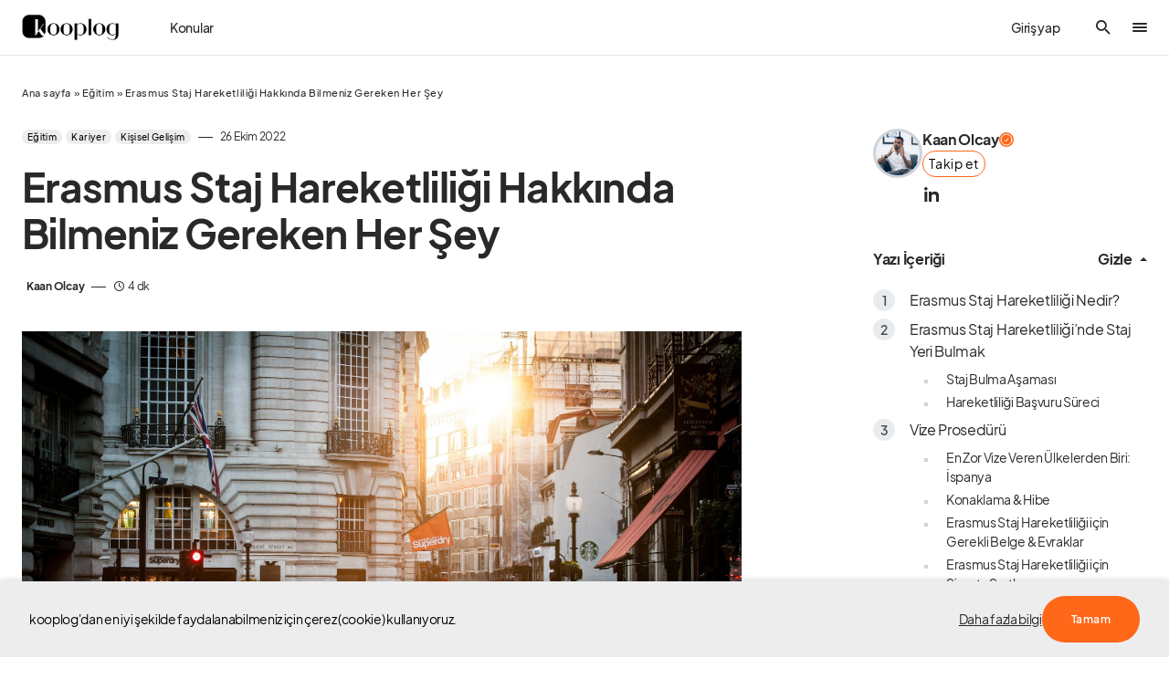

--- FILE ---
content_type: text/html; charset=UTF-8
request_url: https://www.kooplog.com/erasmus-staj-ispanya/
body_size: 75055
content:
<!doctype html>
<html lang="tr" prefix="og: http://ogp.me/ns#">
<head>
    <!-- Google tag (gtag.js) -->
<script async src="https://www.googletagmanager.com/gtag/js?id=UA-93509779-1"></script>
<script>
  window.dataLayer = window.dataLayer || [];
  function gtag(){dataLayer.push(arguments);}
  gtag('js', new Date());

  gtag('config', 'UA-93509779-1');
</script>

<!-- Google Tag Manager -->
<script>(function(w,d,s,l,i){w[l]=w[l]||[];w[l].push({'gtm.start':
new Date().getTime(),event:'gtm.js'});var f=d.getElementsByTagName(s)[0],
j=d.createElement(s),dl=l!='dataLayer'?'&l='+l:'';j.async=true;j.src=
'https://www.googletagmanager.com/gtm.js?id='+i+dl;f.parentNode.insertBefore(j,f);
})(window,document,'script','dataLayer','GTM-KCS8X4P');</script>
<!-- End Google Tag Manager -->

<!-- Google tag (gtag.js) -->
<script async src="https://www.googletagmanager.com/gtag/js?id=AW-786541319"></script>
<script>
  window.dataLayer = window.dataLayer || [];
  function gtag(){dataLayer.push(arguments);}
  gtag('js', new Date());

  gtag('config', 'AW-786541319');
</script>

<meta name="facebook-domain-verification" content="r1isndnlqbxq433p76a1giy7e86drp" />

	<meta charset="UTF-8" />
	<meta name="viewport" content="width=device-width, initial-scale=1" />
	<link rel="profile" href="https://gmpg.org/xfn/11" />
	<meta property="og:locale" content="tr_TR" />
<meta property="og:site_name" content="kooplog" />
<meta property="og:title" content="Erasmus Staj Hareketliliği Hakkında Bilmeniz Gereken Her Şey | kooplog" />
<meta property="og:url" content="https://www.kooplog.com/erasmus-staj-ispanya/" />
<meta property="og:description" content="Kaan Olcay tarafından Erasmus Staj Hareketliliği Hakkında Bilmeniz Gereken Her Şey yazısını keşfet." />
<meta property="og:type" content="article" />
<meta property="article:author" content="Kaan Olcay" />
<meta property="article:published_time" content="2022-26-10GMT19:29:47298" />
<meta property="article:modified_time" content="2023-08-02GMT17:24:5038" />
<meta property="article:tag" content="erasmus staj" />
<meta property="article:tag" content="erasmus staj hareketliliği" />
<meta property="article:tag" content="erasmus staj hareketliliği nedir" />
<meta property="article:tag" content="erasmus staj itü" />
<meta property="article:tag" content="erasmus staj kabul mektubu örneği" />
<meta property="og:image" content="https://www.kooplog.com/wp-content/uploads/2016/09/urban-438393_1920-150x100.jpg" />
<meta property="og:image:width" content="150" />
<meta property="og:image:height" content="100" />
<meta name='robots' content='index, nofollow, max-image-preview:large, max-snippet:-1, max-video-preview:-1' />
<meta name="author" content="Kaan Olcay">
<meta name="description" content="Kaan Olcay tarafından Erasmus Staj Hareketliliği Hakkında Bilmeniz Gereken Her Şey yazısını keşfet.">

	<!-- This site is optimized with the Yoast SEO plugin v19.13 - https://yoast.com/wordpress/plugins/seo/ -->
	<title>Erasmus Staj Hareketliliği Hakkında Bilmeniz Gereken Her Şey | kooplog</title><link rel="preload" as="style" href="https://fonts.googleapis.com/css?family=Source%20Serif%20Pro%3A400&#038;subset=latin%2Clatin-ext%2Ccyrillic%2Ccyrillic-ext%2Cvietnamese&#038;display=swap" /><link rel="stylesheet" href="https://fonts.googleapis.com/css?family=Source%20Serif%20Pro%3A400&#038;subset=latin%2Clatin-ext%2Ccyrillic%2Ccyrillic-ext%2Cvietnamese&#038;display=swap" media="print" onload="this.media='all'" /><noscript><link rel="stylesheet" href="https://fonts.googleapis.com/css?family=Source%20Serif%20Pro%3A400&#038;subset=latin%2Clatin-ext%2Ccyrillic%2Ccyrillic-ext%2Cvietnamese&#038;display=swap" /></noscript>
	<meta name="description" content="Erasmus+ Staj Hareketliliği nedir? Başvuru, hibe, staj sigortası, konaklama süreçleri nasıl olur? Erasmus Stajı yapmak hakkında...." />
	<link rel="canonical" href="https://www.kooplog.com/erasmus-staj-ispanya/" />
	<meta property="og:locale" content="tr_TR" />
	<meta property="og:type" content="article" />
	<meta property="og:title" content="Erasmus Staj Hareketliliği Hakkında Bilmeniz Gereken Her Şey" />
	<meta property="og:description" content="Erasmus+ Staj Hareketliliği nedir? Başvuru, hibe, staj sigortası, konaklama süreçleri nasıl olur? Erasmus Stajı yapmak hakkında...." />
	<meta property="og:url" content="https://www.kooplog.com/erasmus-staj-ispanya/" />
	<meta property="og:site_name" content="kooplog" />
	<meta property="article:publisher" content="https://facebook.com/kooplogcom" />
	<meta property="article:published_time" content="2022-10-26T19:29:47+00:00" />
	<meta property="article:modified_time" content="2023-02-08T17:24:50+00:00" />
	<meta property="og:image" content="https://i0.wp.com/www.kooplog.com/wp-content/uploads/2016/09/urban-438393_1920.jpg?fit=1920%2C1275&ssl=1" />
	<meta property="og:image:width" content="1920" />
	<meta property="og:image:height" content="1275" />
	<meta property="og:image:type" content="image/jpeg" />
	<meta name="author" content="Kaan Olcay" />
	<meta name="twitter:card" content="summary_large_image" />
	<meta name="twitter:creator" content="@kooplogcom" />
	<meta name="twitter:site" content="@kooplogcom" />
	<script type="application/ld+json" class="yoast-schema-graph">{"@context":"https://schema.org","@graph":[{"@type":"Article","@id":"https://www.kooplog.com/erasmus-staj-ispanya/#article","isPartOf":{"@id":"https://www.kooplog.com/erasmus-staj-ispanya/"},"author":{"name":"Kaan Olcay","@id":"https://www.kooplog.com/#/schema/person/14f2f6917e2600727f2c4604d1be95e3"},"headline":"Erasmus Staj Hareketliliği Hakkında Bilmeniz Gereken Her Şey","datePublished":"2022-10-26T19:29:47+00:00","dateModified":"2023-02-08T17:24:50+00:00","mainEntityOfPage":{"@id":"https://www.kooplog.com/erasmus-staj-ispanya/"},"wordCount":1396,"publisher":{"@id":"https://www.kooplog.com/#organization"},"image":{"@id":"https://www.kooplog.com/erasmus-staj-ispanya/#primaryimage"},"thumbnailUrl":"https://www.kooplog.com/wp-content/uploads/2016/09/urban-438393_1920.jpg","keywords":["erasmus staj","erasmus staj hareketliliği","erasmus staj hareketliliği nedir","erasmus staj itü","erasmus staj kabul mektubu örneği"],"articleSection":["Eğitim","Kariyer","Kişisel Gelişim"],"inLanguage":"tr"},{"@type":"WebPage","@id":"https://www.kooplog.com/erasmus-staj-ispanya/","url":"https://www.kooplog.com/erasmus-staj-ispanya/","name":"Erasmus Staj Hareketliliği Hakkında Bilmeniz Gereken Her Şey","isPartOf":{"@id":"https://www.kooplog.com/#website"},"primaryImageOfPage":{"@id":"https://www.kooplog.com/erasmus-staj-ispanya/#primaryimage"},"image":{"@id":"https://www.kooplog.com/erasmus-staj-ispanya/#primaryimage"},"thumbnailUrl":"https://www.kooplog.com/wp-content/uploads/2016/09/urban-438393_1920.jpg","datePublished":"2022-10-26T19:29:47+00:00","dateModified":"2023-02-08T17:24:50+00:00","description":"Erasmus+ Staj Hareketliliği nedir? Başvuru, hibe, staj sigortası, konaklama süreçleri nasıl olur? Erasmus Stajı yapmak hakkında....","breadcrumb":{"@id":"https://www.kooplog.com/erasmus-staj-ispanya/#breadcrumb"},"inLanguage":"tr","potentialAction":[{"@type":"ReadAction","target":["https://www.kooplog.com/erasmus-staj-ispanya/"]}]},{"@type":"ImageObject","inLanguage":"tr","@id":"https://www.kooplog.com/erasmus-staj-ispanya/#primaryimage","url":"https://www.kooplog.com/wp-content/uploads/2016/09/urban-438393_1920.jpg","contentUrl":"https://www.kooplog.com/wp-content/uploads/2016/09/urban-438393_1920.jpg","width":1920,"height":1275,"caption":"Sokakta yürüyen insanlar"},{"@type":"BreadcrumbList","@id":"https://www.kooplog.com/erasmus-staj-ispanya/#breadcrumb","itemListElement":[{"@type":"ListItem","position":1,"name":"Ana sayfa","item":"https://www.kooplog.com/"},{"@type":"ListItem","position":2,"name":"Eğitim","item":"https://www.kooplog.com/kategori/egitim/"},{"@type":"ListItem","position":3,"name":"Erasmus Staj Hareketliliği Hakkında Bilmeniz Gereken Her Şey"}]},{"@type":"WebSite","@id":"https://www.kooplog.com/#website","url":"https://www.kooplog.com/","name":"kooplog","description":"blog platformu","publisher":{"@id":"https://www.kooplog.com/#organization"},"potentialAction":[{"@type":"SearchAction","target":{"@type":"EntryPoint","urlTemplate":"https://www.kooplog.com/?s={search_term_string}"},"query-input":"required name=search_term_string"}],"inLanguage":"tr"},{"@type":"Organization","@id":"https://www.kooplog.com/#organization","name":"kooplog | blog platformu","url":"https://www.kooplog.com/","logo":{"@type":"ImageObject","inLanguage":"tr","@id":"https://www.kooplog.com/#/schema/logo/image/","url":"https://www.kooplog.com/wp-content/uploads/2022/11/cropped-favicon-1.png","contentUrl":"https://www.kooplog.com/wp-content/uploads/2022/11/cropped-favicon-1.png","width":512,"height":512,"caption":"kooplog | blog platformu"},"image":{"@id":"https://www.kooplog.com/#/schema/logo/image/"},"sameAs":["https://instagram.com/kooplogcom","https://tr.linkedin.com/company/kooplog.com","http://www.pinterest.com/kooplog","https://www.youtube.com/channel/UCcAq2cgTGA2WilIgrFUjtpg","https://facebook.com/kooplogcom","https://twitter.com/kooplogcom"]},{"@type":"Person","@id":"https://www.kooplog.com/#/schema/person/14f2f6917e2600727f2c4604d1be95e3","name":"Kaan Olcay","image":{"@type":"ImageObject","inLanguage":"tr","@id":"https://www.kooplog.com/#/schema/person/image/","url":"https://www.kooplog.com/wp-content/uploads/sb-avatars/kaanolcay-2-si6rI.jpg","contentUrl":"https://www.kooplog.com/wp-content/uploads/sb-avatars/kaanolcay-2-si6rI.jpg","caption":"Kaan Olcay"},"description":"Lead Product Owner @arcelik | Founder @kooplog | Member of Congress @fenerbahce","sameAs":["https://tr.linkedin.com/in/kaanolcay"]}]}</script>
	<!-- / Yoast SEO plugin. -->


<link rel='dns-prefetch' href='//use.fontawesome.com' />
<link rel='dns-prefetch' href='//fonts.googleapis.com' />
<link rel='dns-prefetch' href='//platform.twitter.com' />
<link rel='dns-prefetch' href='//s3.amazonaws.com' />
<link rel='dns-prefetch' href='//ajax.googleapis.com' />
<link rel='dns-prefetch' href='//connect.facebook.net' />
<link rel='dns-prefetch' href='//www.google-analytics.com' />
<link rel='dns-prefetch' href='//maps.google.com' />
<link rel='dns-prefetch' href='//fonts.gstatic.com' />
<link rel='dns-prefetch' href='//apis.google.com' />
<link rel='dns-prefetch' href='//www.googletagmanager.com' />
<link href='https://fonts.gstatic.com' crossorigin rel='preconnect' />
<style type="text/css">.brave_popup{display:none}</style><script data-no-optimize="1"> var brave_popup_data = {}; var bravepop_emailValidation=true; var brave_popup_videos = {};  var brave_popup_formData = {};var brave_popup_adminUser = false; var brave_popup_pageInfo = {"type":"single","pageID":35,"singleType":"post"};  var bravepop_emailSuggestions={};</script>			<link rel="preload" href="https://www.kooplog.com/wp-content/plugins/canvas/assets/fonts/canvas-icons.woff" as="font" type="font/woff" crossorigin>
			<style id="gravy-venus-variables">:root {
	--venus-color-primary: var(--g-color-primary, var(--g-color-orange));

}
:root {
	--g-color-contrast-0: var(--cs-palette-color-white);
	--g-color-contrast-50: var(--cs-color-contrast-50);
	--g-color-contrast-100: var(--cs-color-contrast-100);
	--g-color-contrast-200: var(--cs-color-contrast-200);
	--g-color-contrast-300: var(--cs-color-contrast-300);
	--g-color-contrast-400: var(--cs-color-contrast-400);
	--g-color-contrast-500: var(--cs-color-contrast-500);
	--g-color-contrast-600: var(--cs-color-contrast-600);
	--g-color-contrast-700: var(--cs-color-contrast-700);
	--g-color-contrast-800: var(--cs-color-contrast-800);
	--g-color-contrast-900: var(--cs-color-contrast-900);
	--g-color-contrast-1000: var(--cs-palette-color-black);
	--g-color-red: var(--cs-palette-color-red);
	--g-color-blue: var(--cs-palette-color-blue);
	--g-color-orange: #ff6719;
	--g-color-green: #678983;
	--g-color-white: var(--g-color-contrast-0);
	--g-color-black: var(--g-color-contrast-1000);
	--g-color-purple: purple;
	--g-color-gray: #ededed;
	--g-color-light-gray: var(--g-color-gray);
	--g-color-dark-gray: #C9C9C9;
	--g-color-darker-gray: #757575;
	--g-color-success: var(--g-color-green);
	--g-color-warning: var(--g-color-orange);
	--g-border-radius: 10px;
	--g-border-radius-xs: calc(var(--g-border-radius) / 3);
	--g-border-radius-sm: calc(var(--g-border-radius) / 2);
	--g-border-radius-lg: calc(var(--g-border-radius) * 1.5);
	--g-border-radius-xl: calc(var(--g-border-radius) * 2);
	--g-border-radius-base: var(--g-border-radius);
	--g-font-family: var(--cs-font-base-family);
	--g-font-weight: var(--cs-font-base-weight);
	--g-font-size: var(--cs-font-base-size);
	--g-content-font-family: var(--cs-font-post-content-family);
	--g-content-font-weight: var(--cs-font-post-content-weight, normal);
	--g-content-font-size: var(--cs-font-post-content-size);
	--g-category-background: var(--cs-color-category);
	--g-category-color: var(--cs-color-category-contrast);
	--g-category-border-radius: var(--cs-category-label-border-radius, 10px);
	
	--g-rover-title-font-weight: 900;
	--g-rover-title-font-size: 1rem;
	--g-rover-excerpt-font-weight: 400;
	--g-rover-excerpt-margin: 6px 0 0 0;
	--g-rover-excerpt-font-size: 0.8rem;
	--g-rover-excerpt-font-family: var(--g-font-family);
	-x--g-rover-img-width: 112px;
	-x--g-rover-img-height: 112px;
	--g-rover-img-width: 90px;
	--g-rover-img-height: 90px;
	--g-rover-img-border-radius: 0px;
	
	--g-profile-font-size: 0.9em;
	--g-profile-container-font-size: var(--g-profile-font-size, 1em);
	--g-profile-header-font-size: var(--g-profile-font-size, 1em);
	--g-profile-content-font-size: var(--g-profile-font-size, 1em);
	--g-profile-author-main-margin: 20px 0 0 0;
	
	--g-quality-color-best: #2ec800;
	--g-quality-color-good: #009d83;
	--g-quality-color-average: #aa5b00;
	--g-quality-color-bad: #ff0000;
	
	--g-modal-border-radius: 20px;
	--g-modal-outline: none;
	--g-modal-box-shadow: 0 0 3px rgba(0,0,0,.3);
	
	--g-wtf-font-size: 0.9em;
	
	--g-modal-scroll-background: transparent;
	--g-rover-posts-list-padding: 10px 20px;
	--g-rover-tabs-nav-padding: 0 10px;
	--g-rover-nav-wrapper-wrapper-padding: 10px 0 0 0;
	--g-profile-category-font-size: 0.65em;
	--g-profile-overlay-hover-filter: none;
	--g-suggested-topic-color: var(--g-color-black);
	--g-suggested-topic-background: var(--g-color-gray);
	--g-suggested-topic-border-radius: 30px;
	--g-suggested-topic-hover-color: var(--g-color-black);
	
	--g-fpm-font-size: 16px;
	
	--g-social-auth-button-border-radius: 100px;
	--g-social-auth-button-padding: 6px 12px 8px 16px !important;
	
	--g-profile-button-border-radius: var(--cs-button-border-radius, 30px);
	
	--g-fpm-categories-border-radius: var(--cs-button-border-radius, 30px);
	
	--g-profile-article-border-radius: 0;
	
	--g-rover-tab-link-font-size: 14px;
}


@media (min-width: 720px) {
    :root {
	    --g-rover-posts-list-padding: 10px 30px;
	    --g-rover-tabs-nav-padding: 0 30px;
    }
}


#gravy-fpm-app {
    font-size: var(--g-fpm-font-size, 16px);
}

.swal2-input-label {
    text-align: center !important;
}

/** IN-POST SIDEBAR WIDTH **/
.cs-sidebar-right .cs-main-content {
    --grid-template-columns: minmax(0, 1fr) 348px !important;
}

/** HIDE AUTHORBOX ON MOBILE FROM SIDEBAR **/
.cs-sidebar__area .g-author-box {
    display: none !important;
}
@media (min-width: 720px) {
    .cs-sidebar__area .g-author-box {
        display: block !important;
    }
}

/** AUTHOR WIDTH SAME WITH POST CONTENT **/
.g-author-box.wide {
    max-width: var(--cs-entry-content-width);
    margin-left: auto !important;
    margin-right: auto !important;
}

/**
 * STAFF PICKS
 * EDİTÖRÜN SEÇTİKLERİ
 */
body.home .home-cols .home-right .staff-picks {
    padding-top: 20px; 
}
body.home .home-cols .home-right .staff-picks h5,
body.home .home-cols .home-right .staff-picks h4,
body.home .home-cols .home-right .staff-picks h3 {
    padding-left: 16px; 
    margin-bottom: 0.4rem;
}
body.home .home-cols .home-right .staff-picks li {
    padding-top: 8px;
    padding-bottom: 8px;
}
body.home .home-cols .home-right .staff-picks li .cs-by {
    display: none;
}

body.home .home-cols .home-right .staff-picks .cs-entry__title-wrapper {
    margin-top: 0.4rem;
}

/**
 *
 *  THE EXCERPT PADDING PROBLEM ON HOME PAGE (ROVER)
 *  
 */
body.home .home-cols .home-main .cs-entry__excerpt {
    margin: 0 !important;
}


/**
 * POPULAR POSTS
 * left bar
 */
body.home .home-cols .home-left .popular-posts {
    padding-top: 20px; 
}
body.home .home-cols .home-left .popular-posts li {
    padding-left: 0 !important;
}

/**  HEADER GİRİŞ YAP YAZISI **/
.cs-header__user-auth {
    font-size: 14px;
    padding-right: 0;
    font-weight: 500;
}
@media (min-width: 720px) {
    .cs-header__user-auth {
        padding-right: 1.75rem;
    }
}

/** ROVER TAB / WTF WIDGET **/
#rover-page .rover-who-to-follow-widget {
    border: 1px solid var(--g-color-medium-border-color);
    padding: 1rem 1.6rem;
    font-size: 14px;
    border-radius: 10px;
}

#rover-page .rover-who-to-follow-widget {
    display: inline-block;
    max-width: 100%;
    margin: 0 auto !important;
}
@media(min-width: 720px) {
    #rover-page .rover-who-to-follow-widget {
        max-width: 400px;
    }
}

#rover-page .rover-who-to-follow-widget .widgettitle {
    font-size: 1.6em;
}

/** WTF WIDGET "BUTTONS" **/
.follow-action button {
    background: transparent;
    border: 1px solid var(--g-color-orange);
    color: var(--g-color-black);
    font-weight: 400;
    font-size: 0.9em;
    padding: 12px 20px;
}
.follow-action button:hover {
    background: var(--g-color-orange);
    color: var(--g-color-white);
}
.follow-action.profile-follow-action button.follow {
    background: var(--g-color-orange);
    color: var(--g-color-white);
}

/** THANKS BUTTON **/
.g-author-box.wide .author-box .author-details .author-links .thanks-btn {
    zoom: 0.85 !important
}
.sp-container .author-main a.public-action.thanks.in-site {
    margin-left: 0 !important;
}
.sp-container .author-main a.public-action.thanks {
    padding: 12px 14px !important;
    border-radius: var(--g-profile-button-border-radius, var(--g-border-radius-lg)) !important;
    font-weight: 400 !important;
    font-size: 0.9em !important;
}
.gravy-sociolog-profile .sp-header .author-main .author-infobox .author-name-container .public-action {
    height: 2.783em !important;
}

/**
    IMAGE-ALIGNMENT
    +
    OVERFLOWING IMAGES ON MOBILE
*/
.fpm-content.ck-content figure.image {
    margin: 0 auto;   
    text-align: center;
    width: 100% !important;
    max-width: 100% !important;
    min-width: 100% !important;
    display: block !important;
    float: none !important;
}
.fpm-content.ck-content figure.image figcaption {
    padding: 6px 0;
}

/** ADSENSE HACK **/
.rover-article-ad-post div, .rover-article-ad-post {
    min-width: 100% !important;
}


/** STUDIO > DONATIONS **/
.layout-wrapper .donations-screen .platforms {
    flex-wrap: wrap;
    row-gap: 0.5rem;
}

/** TOPIC SUGGESTIONS X-MARK POSITION */
#fpm-section-editor {
    position: relative;
}

/** DESKTOP HAMBURGER PROBLEM **/
.cs-header__offcanvas-toggle, .cs-header__fullscreen-menu-toggle {
    overflow: hidden;
}
.cs-header__offcanvas-toggle:after, .cs-header__fullscreen-menu-toggle:after {
    content: ".";
    display: block;
    width: 16px !important;
    height: 2px;
    background: var(--cs-color-primary);
    border-radius: 5px;
    transition: 0.25s;
    margin-top: 2px;
}
.cs-header__offcanvas-toggle.active:after, .cs-header__fullscreen-menu-toggle.active:after {
    opacity: 0 !important;
    visibility: hidden !important;
    transition: all 0.25s;
}

/** FOOTER **/
.cs-footer__top .cs-footer__item {
    gap: 100px;
}

@media (min-width: 1020px) {
    .cs-footer__top .cs-footer__col.cs-col-center .cs-footer__nav {
        grid-template-columns: 1fr 2fr !important;
    }
    .cs-footer__top .cs-footer__col.cs-col-left {
        max-width: 350px !important;
    }
    .cs-footer__top .cs-footer__col.cs-col-right {
        max-width: 200px !important;
    }
}
/** PREQUIX **/
#gravy-quix-prequix-page { font-size: 0.8em; }

/** PREQUIX **/
.g-logo.gravy-mini-logo {
    max-width: 48px;
}

#rover-page .tabs-nav-wrapper .tabs-nav .tab {
    min-width: max-content;
}</style><script> var GRAVY_Venus_Config = {"miniLogo":"https:\/\/www.kooplog.com\/wp-content\/uploads\/2023\/05\/logo-mini-whsAKzwP.png"};</script><!-- kooplog.com is managing ads with Advanced Ads 1.51.2 – https://wpadvancedads.com/ --><!--noptimize--><script id="koopl-ready">
			window.advanced_ads_ready=function(e,a){a=a||"complete";var d=function(e){return"interactive"===a?"loading"!==e:"complete"===e};d(document.readyState)?e():document.addEventListener("readystatechange",(function(a){d(a.target.readyState)&&e()}),{once:"interactive"===a})},window.advanced_ads_ready_queue=window.advanced_ads_ready_queue||[];		</script>
		<!--/noptimize--><link data-minify="1" rel='stylesheet' id='structured-content-frontend-css'  href='https://www.kooplog.com/wp-content/cache/min/1/wp-content/plugins/gravy/src/Lib/StructuredContent/dist/blocks.style.build.css?ver=1769293413' media='all' />
<link data-minify="1" rel='stylesheet' id='canvas-css'  href='https://www.kooplog.com/wp-content/cache/min/1/wp-content/plugins/canvas/assets/css/canvas.css?ver=1769293413' media='all' />
<link rel='alternate stylesheet' id='powerkit-icons-css'  href='https://www.kooplog.com/wp-content/plugins/powerkit/assets/fonts/powerkit-icons.woff?ver=2.9.1' as='font' type='font/wof' crossorigin />
<link data-minify="1" rel='stylesheet' id='powerkit-css'  href='https://www.kooplog.com/wp-content/cache/min/1/wp-content/plugins/powerkit/assets/css/powerkit.css?ver=1769293413' media='all' />
<link rel='stylesheet' id='wp-block-library-css'  href='https://www.kooplog.com/wp-includes/css/dist/block-library/style.min.css?ver=6.0.3' media='all' />
<link data-minify="1" rel='stylesheet' id='canvas-block-alert-style-css'  href='https://www.kooplog.com/wp-content/cache/min/1/wp-content/plugins/canvas/components/basic-elements/block-alert/block.css?ver=1769293413' media='all' />
<link data-minify="1" rel='stylesheet' id='canvas-block-progress-style-css'  href='https://www.kooplog.com/wp-content/cache/min/1/wp-content/plugins/canvas/components/basic-elements/block-progress/block.css?ver=1769293413' media='all' />
<link data-minify="1" rel='stylesheet' id='canvas-block-collapsibles-style-css'  href='https://www.kooplog.com/wp-content/cache/min/1/wp-content/plugins/canvas/components/basic-elements/block-collapsibles/block.css?ver=1769293413' media='all' />
<link data-minify="1" rel='stylesheet' id='canvas-block-tabs-style-css'  href='https://www.kooplog.com/wp-content/cache/min/1/wp-content/plugins/canvas/components/basic-elements/block-tabs/block.css?ver=1769293413' media='all' />
<link data-minify="1" rel='stylesheet' id='canvas-block-section-heading-style-css'  href='https://www.kooplog.com/wp-content/cache/min/1/wp-content/plugins/canvas/components/basic-elements/block-section-heading/block.css?ver=1769293413' media='all' />
<link data-minify="1" rel='stylesheet' id='canvas-block-row-style-css'  href='https://www.kooplog.com/wp-content/cache/min/1/wp-content/plugins/canvas/components/layout-blocks/block-row/block-row.css?ver=1769293413' media='all' />
<link data-minify="1" rel='stylesheet' id='canvas-justified-gallery-block-style-css'  href='https://www.kooplog.com/wp-content/cache/min/1/wp-content/plugins/canvas/components/justified-gallery/block/block-justified-gallery.css?ver=1769293413' media='all' />
<link data-minify="1" rel='stylesheet' id='canvas-slider-gallery-block-style-css'  href='https://www.kooplog.com/wp-content/cache/min/1/wp-content/plugins/canvas/components/slider-gallery/block/block-slider-gallery.css?ver=1769293413' media='all' />
<link data-minify="1" rel='stylesheet' id='canvas-block-posts-sidebar-css'  href='https://www.kooplog.com/wp-content/cache/min/1/wp-content/plugins/canvas/components/posts/block-posts-sidebar/block-posts-sidebar.css?ver=1769293413' media='all' />
<style id='global-styles-inline-css'>
body{--wp--preset--color--black: #000000;--wp--preset--color--cyan-bluish-gray: #abb8c3;--wp--preset--color--white: #FFFFFF;--wp--preset--color--pale-pink: #f78da7;--wp--preset--color--vivid-red: #cf2e2e;--wp--preset--color--luminous-vivid-orange: #ff6900;--wp--preset--color--luminous-vivid-amber: #fcb900;--wp--preset--color--light-green-cyan: #7bdcb5;--wp--preset--color--vivid-green-cyan: #00d084;--wp--preset--color--pale-cyan-blue: #8ed1fc;--wp--preset--color--vivid-cyan-blue: #0693e3;--wp--preset--color--vivid-purple: #9b51e0;--wp--preset--color--blue: #1830cc;--wp--preset--color--green: #03a988;--wp--preset--color--orange: #FFBC49;--wp--preset--color--red: #fb0d48;--wp--preset--color--secondary-bg: #f8f3ee;--wp--preset--color--accent-bg: #ddefe9;--wp--preset--color--secondary: #a3a3a3;--wp--preset--color--primary: #292929;--wp--preset--color--gray-50: #f8f9fa;--wp--preset--color--gray-100: #f8f9fb;--wp--preset--color--gray-200: #e9ecef;--wp--preset--color--gray-300: #dee2e6;--wp--preset--gradient--vivid-cyan-blue-to-vivid-purple: linear-gradient(135deg,rgba(6,147,227,1) 0%,rgb(155,81,224) 100%);--wp--preset--gradient--light-green-cyan-to-vivid-green-cyan: linear-gradient(135deg,rgb(122,220,180) 0%,rgb(0,208,130) 100%);--wp--preset--gradient--luminous-vivid-amber-to-luminous-vivid-orange: linear-gradient(135deg,rgba(252,185,0,1) 0%,rgba(255,105,0,1) 100%);--wp--preset--gradient--luminous-vivid-orange-to-vivid-red: linear-gradient(135deg,rgba(255,105,0,1) 0%,rgb(207,46,46) 100%);--wp--preset--gradient--very-light-gray-to-cyan-bluish-gray: linear-gradient(135deg,rgb(238,238,238) 0%,rgb(169,184,195) 100%);--wp--preset--gradient--cool-to-warm-spectrum: linear-gradient(135deg,rgb(74,234,220) 0%,rgb(151,120,209) 20%,rgb(207,42,186) 40%,rgb(238,44,130) 60%,rgb(251,105,98) 80%,rgb(254,248,76) 100%);--wp--preset--gradient--blush-light-purple: linear-gradient(135deg,rgb(255,206,236) 0%,rgb(152,150,240) 100%);--wp--preset--gradient--blush-bordeaux: linear-gradient(135deg,rgb(254,205,165) 0%,rgb(254,45,45) 50%,rgb(107,0,62) 100%);--wp--preset--gradient--luminous-dusk: linear-gradient(135deg,rgb(255,203,112) 0%,rgb(199,81,192) 50%,rgb(65,88,208) 100%);--wp--preset--gradient--pale-ocean: linear-gradient(135deg,rgb(255,245,203) 0%,rgb(182,227,212) 50%,rgb(51,167,181) 100%);--wp--preset--gradient--electric-grass: linear-gradient(135deg,rgb(202,248,128) 0%,rgb(113,206,126) 100%);--wp--preset--gradient--midnight: linear-gradient(135deg,rgb(2,3,129) 0%,rgb(40,116,252) 100%);--wp--preset--duotone--dark-grayscale: url('#wp-duotone-dark-grayscale');--wp--preset--duotone--grayscale: url('#wp-duotone-grayscale');--wp--preset--duotone--purple-yellow: url('#wp-duotone-purple-yellow');--wp--preset--duotone--blue-red: url('#wp-duotone-blue-red');--wp--preset--duotone--midnight: url('#wp-duotone-midnight');--wp--preset--duotone--magenta-yellow: url('#wp-duotone-magenta-yellow');--wp--preset--duotone--purple-green: url('#wp-duotone-purple-green');--wp--preset--duotone--blue-orange: url('#wp-duotone-blue-orange');--wp--preset--font-size--small: 13px;--wp--preset--font-size--medium: 20px;--wp--preset--font-size--large: 36px;--wp--preset--font-size--x-large: 42px;--wp--preset--font-size--regular: 16px;--wp--preset--font-size--huge: 48px;}.has-black-color{color: var(--wp--preset--color--black) !important;}.has-cyan-bluish-gray-color{color: var(--wp--preset--color--cyan-bluish-gray) !important;}.has-white-color{color: var(--wp--preset--color--white) !important;}.has-pale-pink-color{color: var(--wp--preset--color--pale-pink) !important;}.has-vivid-red-color{color: var(--wp--preset--color--vivid-red) !important;}.has-luminous-vivid-orange-color{color: var(--wp--preset--color--luminous-vivid-orange) !important;}.has-luminous-vivid-amber-color{color: var(--wp--preset--color--luminous-vivid-amber) !important;}.has-light-green-cyan-color{color: var(--wp--preset--color--light-green-cyan) !important;}.has-vivid-green-cyan-color{color: var(--wp--preset--color--vivid-green-cyan) !important;}.has-pale-cyan-blue-color{color: var(--wp--preset--color--pale-cyan-blue) !important;}.has-vivid-cyan-blue-color{color: var(--wp--preset--color--vivid-cyan-blue) !important;}.has-vivid-purple-color{color: var(--wp--preset--color--vivid-purple) !important;}.has-black-background-color{background-color: var(--wp--preset--color--black) !important;}.has-cyan-bluish-gray-background-color{background-color: var(--wp--preset--color--cyan-bluish-gray) !important;}.has-white-background-color{background-color: var(--wp--preset--color--white) !important;}.has-pale-pink-background-color{background-color: var(--wp--preset--color--pale-pink) !important;}.has-vivid-red-background-color{background-color: var(--wp--preset--color--vivid-red) !important;}.has-luminous-vivid-orange-background-color{background-color: var(--wp--preset--color--luminous-vivid-orange) !important;}.has-luminous-vivid-amber-background-color{background-color: var(--wp--preset--color--luminous-vivid-amber) !important;}.has-light-green-cyan-background-color{background-color: var(--wp--preset--color--light-green-cyan) !important;}.has-vivid-green-cyan-background-color{background-color: var(--wp--preset--color--vivid-green-cyan) !important;}.has-pale-cyan-blue-background-color{background-color: var(--wp--preset--color--pale-cyan-blue) !important;}.has-vivid-cyan-blue-background-color{background-color: var(--wp--preset--color--vivid-cyan-blue) !important;}.has-vivid-purple-background-color{background-color: var(--wp--preset--color--vivid-purple) !important;}.has-black-border-color{border-color: var(--wp--preset--color--black) !important;}.has-cyan-bluish-gray-border-color{border-color: var(--wp--preset--color--cyan-bluish-gray) !important;}.has-white-border-color{border-color: var(--wp--preset--color--white) !important;}.has-pale-pink-border-color{border-color: var(--wp--preset--color--pale-pink) !important;}.has-vivid-red-border-color{border-color: var(--wp--preset--color--vivid-red) !important;}.has-luminous-vivid-orange-border-color{border-color: var(--wp--preset--color--luminous-vivid-orange) !important;}.has-luminous-vivid-amber-border-color{border-color: var(--wp--preset--color--luminous-vivid-amber) !important;}.has-light-green-cyan-border-color{border-color: var(--wp--preset--color--light-green-cyan) !important;}.has-vivid-green-cyan-border-color{border-color: var(--wp--preset--color--vivid-green-cyan) !important;}.has-pale-cyan-blue-border-color{border-color: var(--wp--preset--color--pale-cyan-blue) !important;}.has-vivid-cyan-blue-border-color{border-color: var(--wp--preset--color--vivid-cyan-blue) !important;}.has-vivid-purple-border-color{border-color: var(--wp--preset--color--vivid-purple) !important;}.has-vivid-cyan-blue-to-vivid-purple-gradient-background{background: var(--wp--preset--gradient--vivid-cyan-blue-to-vivid-purple) !important;}.has-light-green-cyan-to-vivid-green-cyan-gradient-background{background: var(--wp--preset--gradient--light-green-cyan-to-vivid-green-cyan) !important;}.has-luminous-vivid-amber-to-luminous-vivid-orange-gradient-background{background: var(--wp--preset--gradient--luminous-vivid-amber-to-luminous-vivid-orange) !important;}.has-luminous-vivid-orange-to-vivid-red-gradient-background{background: var(--wp--preset--gradient--luminous-vivid-orange-to-vivid-red) !important;}.has-very-light-gray-to-cyan-bluish-gray-gradient-background{background: var(--wp--preset--gradient--very-light-gray-to-cyan-bluish-gray) !important;}.has-cool-to-warm-spectrum-gradient-background{background: var(--wp--preset--gradient--cool-to-warm-spectrum) !important;}.has-blush-light-purple-gradient-background{background: var(--wp--preset--gradient--blush-light-purple) !important;}.has-blush-bordeaux-gradient-background{background: var(--wp--preset--gradient--blush-bordeaux) !important;}.has-luminous-dusk-gradient-background{background: var(--wp--preset--gradient--luminous-dusk) !important;}.has-pale-ocean-gradient-background{background: var(--wp--preset--gradient--pale-ocean) !important;}.has-electric-grass-gradient-background{background: var(--wp--preset--gradient--electric-grass) !important;}.has-midnight-gradient-background{background: var(--wp--preset--gradient--midnight) !important;}.has-small-font-size{font-size: var(--wp--preset--font-size--small) !important;}.has-medium-font-size{font-size: var(--wp--preset--font-size--medium) !important;}.has-large-font-size{font-size: var(--wp--preset--font-size--large) !important;}.has-x-large-font-size{font-size: var(--wp--preset--font-size--x-large) !important;}
</style>
<link data-minify="1" rel='stylesheet' id='canvas-block-heading-style-css'  href='https://www.kooplog.com/wp-content/cache/min/1/wp-content/plugins/canvas/components/content-formatting/block-heading/block.css?ver=1769293413' media='all' />
<link data-minify="1" rel='stylesheet' id='canvas-block-list-style-css'  href='https://www.kooplog.com/wp-content/cache/min/1/wp-content/plugins/canvas/components/content-formatting/block-list/block.css?ver=1769293413' media='all' />
<link data-minify="1" rel='stylesheet' id='canvas-block-paragraph-style-css'  href='https://www.kooplog.com/wp-content/cache/min/1/wp-content/plugins/canvas/components/content-formatting/block-paragraph/block.css?ver=1769293413' media='all' />
<link data-minify="1" rel='stylesheet' id='canvas-block-separator-style-css'  href='https://www.kooplog.com/wp-content/cache/min/1/wp-content/plugins/canvas/components/content-formatting/block-separator/block.css?ver=1769293413' media='all' />
<link data-minify="1" rel='stylesheet' id='canvas-block-group-style-css'  href='https://www.kooplog.com/wp-content/cache/min/1/wp-content/plugins/canvas/components/basic-elements/block-group/block.css?ver=1769293414' media='all' />
<link data-minify="1" rel='stylesheet' id='canvas-block-cover-style-css'  href='https://www.kooplog.com/wp-content/cache/min/1/wp-content/plugins/canvas/components/basic-elements/block-cover/block.css?ver=1769293414' media='all' />
<link data-minify="1" rel='stylesheet' id='dashicons-css'  href='https://www.kooplog.com/wp-content/cache/min/1/wp-includes/css/dashicons.min.css?ver=1769293414' media='all' />
<link rel='stylesheet' id='post-views-counter-frontend-css'  href='https://www.kooplog.com/wp-content/plugins/post-views-counter/css/frontend.min.css?ver=1.4.3' media='all' />
<link data-minify="1" rel='stylesheet' id='powerkit-content-formatting-css'  href='https://www.kooplog.com/wp-content/cache/min/1/wp-content/plugins/powerkit/modules/content-formatting/public/css/public-powerkit-content-formatting.css?ver=1769293414' media='all' />
<link data-minify="1" rel='stylesheet' id='powerkit-featured-categories-css'  href='https://www.kooplog.com/wp-content/cache/min/1/wp-content/plugins/powerkit/modules/featured-categories/public/css/public-powerkit-featured-categories.css?ver=1769293414' media='all' />
<link data-minify="1" rel='stylesheet' id='powerkit-widget-posts-css'  href='https://www.kooplog.com/wp-content/cache/min/1/wp-content/plugins/powerkit/modules/posts/public/css/public-powerkit-widget-posts.css?ver=1769293414' media='all' />
<link data-minify="1" rel='stylesheet' id='powerkit-share-buttons-css'  href='https://www.kooplog.com/wp-content/cache/min/1/wp-content/plugins/powerkit/modules/share-buttons/public/css/public-powerkit-share-buttons.css?ver=1769293414' media='all' />
<link data-minify="1" rel='stylesheet' id='powerkit-social-links-css'  href='https://www.kooplog.com/wp-content/cache/min/1/wp-content/plugins/powerkit/modules/social-links/public/css/public-powerkit-social-links.css?ver=1769293414' media='all' />
<link data-minify="1" rel='stylesheet' id='powerkit-table-of-contents-css'  href='https://www.kooplog.com/wp-content/cache/min/1/wp-content/plugins/powerkit/modules/table-of-contents/public/css/public-powerkit-table-of-contents.css?ver=1769293415' media='all' />
<link data-minify="1" rel='stylesheet' id='wpdiscuz-frontend-css-css'  href='https://www.kooplog.com/wp-content/cache/min/1/wp-content/plugins/wpdiscuz/themes/default/style.css?ver=1769293415' media='all' />
<style id='wpdiscuz-frontend-css-inline-css'>
 #wpdcom .wpd-blog-administrator .wpd-comment-label{color:#ffffff;background-color:#00B38F;border:none}#wpdcom .wpd-blog-administrator .wpd-comment-author, #wpdcom .wpd-blog-administrator .wpd-comment-author a{color:#00B38F}#wpdcom.wpd-layout-1 .wpd-comment .wpd-blog-administrator .wpd-avatar img{border-color:#00B38F}#wpdcom.wpd-layout-2 .wpd-comment.wpd-reply .wpd-comment-wrap.wpd-blog-administrator{border-left:3px solid #00B38F}#wpdcom.wpd-layout-2 .wpd-comment .wpd-blog-administrator .wpd-avatar img{border-bottom-color:#00B38F}#wpdcom.wpd-layout-3 .wpd-blog-administrator .wpd-comment-subheader{border-top:1px dashed #00B38F}#wpdcom.wpd-layout-3 .wpd-reply .wpd-blog-administrator .wpd-comment-right{border-left:1px solid #00B38F}#wpdcom .wpd-blog-author .wpd-comment-label{color:#ffffff;background-color:#00B38F;border:none}#wpdcom .wpd-blog-author .wpd-comment-author, #wpdcom .wpd-blog-author .wpd-comment-author a{color:#00B38F}#wpdcom.wpd-layout-1 .wpd-comment .wpd-blog-author .wpd-avatar img{border-color:#00B38F}#wpdcom.wpd-layout-2 .wpd-comment .wpd-blog-author .wpd-avatar img{border-bottom-color:#00B38F}#wpdcom.wpd-layout-3 .wpd-blog-author .wpd-comment-subheader{border-top:1px dashed #00B38F}#wpdcom.wpd-layout-3 .wpd-reply .wpd-blog-author .wpd-comment-right{border-left:1px solid #00B38F}#wpdcom .wpd-blog-contributor .wpd-comment-label{color:#ffffff;background-color:#00B38F;border:none}#wpdcom .wpd-blog-contributor .wpd-comment-author, #wpdcom .wpd-blog-contributor .wpd-comment-author a{color:#00B38F}#wpdcom.wpd-layout-1 .wpd-comment .wpd-blog-contributor .wpd-avatar img{border-color:#00B38F}#wpdcom.wpd-layout-2 .wpd-comment .wpd-blog-contributor .wpd-avatar img{border-bottom-color:#00B38F}#wpdcom.wpd-layout-3 .wpd-blog-contributor .wpd-comment-subheader{border-top:1px dashed #00B38F}#wpdcom.wpd-layout-3 .wpd-reply .wpd-blog-contributor .wpd-comment-right{border-left:1px solid #00B38F}#wpdcom .wpd-blog-editor .wpd-comment-label{color:#ffffff;background-color:#00B38F;border:none}#wpdcom .wpd-blog-editor .wpd-comment-author, #wpdcom .wpd-blog-editor .wpd-comment-author a{color:#00B38F}#wpdcom.wpd-layout-1 .wpd-comment .wpd-blog-editor .wpd-avatar img{border-color:#00B38F}#wpdcom.wpd-layout-2 .wpd-comment.wpd-reply .wpd-comment-wrap.wpd-blog-editor{border-left:3px solid #00B38F}#wpdcom.wpd-layout-2 .wpd-comment .wpd-blog-editor .wpd-avatar img{border-bottom-color:#00B38F}#wpdcom.wpd-layout-3 .wpd-blog-editor .wpd-comment-subheader{border-top:1px dashed #00B38F}#wpdcom.wpd-layout-3 .wpd-reply .wpd-blog-editor .wpd-comment-right{border-left:1px solid #00B38F}#wpdcom .wpd-blog-snax_author .wpd-comment-label{color:#ffffff;background-color:#00B38F;border:none}#wpdcom .wpd-blog-snax_author .wpd-comment-author, #wpdcom .wpd-blog-snax_author .wpd-comment-author a{color:#00B38F}#wpdcom.wpd-layout-1 .wpd-comment .wpd-blog-snax_author .wpd-avatar img{border-color:#00B38F}#wpdcom.wpd-layout-2 .wpd-comment .wpd-blog-snax_author .wpd-avatar img{border-bottom-color:#00B38F}#wpdcom.wpd-layout-3 .wpd-blog-snax_author .wpd-comment-subheader{border-top:1px dashed #00B38F}#wpdcom.wpd-layout-3 .wpd-reply .wpd-blog-snax_author .wpd-comment-right{border-left:1px solid #00B38F}#wpdcom .wpd-blog-subscriber .wpd-comment-label{color:#ffffff;background-color:#00B38F;border:none}#wpdcom .wpd-blog-subscriber .wpd-comment-author, #wpdcom .wpd-blog-subscriber .wpd-comment-author a{color:#00B38F}#wpdcom.wpd-layout-2 .wpd-comment .wpd-blog-subscriber .wpd-avatar img{border-bottom-color:#00B38F}#wpdcom.wpd-layout-3 .wpd-blog-subscriber .wpd-comment-subheader{border-top:1px dashed #00B38F}#wpdcom .wpd-blog-translator .wpd-comment-label{color:#ffffff;background-color:#00B38F;border:none}#wpdcom .wpd-blog-translator .wpd-comment-author, #wpdcom .wpd-blog-translator .wpd-comment-author a{color:#00B38F}#wpdcom.wpd-layout-1 .wpd-comment .wpd-blog-translator .wpd-avatar img{border-color:#00B38F}#wpdcom.wpd-layout-2 .wpd-comment .wpd-blog-translator .wpd-avatar img{border-bottom-color:#00B38F}#wpdcom.wpd-layout-3 .wpd-blog-translator .wpd-comment-subheader{border-top:1px dashed #00B38F}#wpdcom.wpd-layout-3 .wpd-reply .wpd-blog-translator .wpd-comment-right{border-left:1px solid #00B38F}#wpdcom .wpd-blog-wpseo_manager .wpd-comment-label{color:#ffffff;background-color:#00B38F;border:none}#wpdcom .wpd-blog-wpseo_manager .wpd-comment-author, #wpdcom .wpd-blog-wpseo_manager .wpd-comment-author a{color:#00B38F}#wpdcom.wpd-layout-1 .wpd-comment .wpd-blog-wpseo_manager .wpd-avatar img{border-color:#00B38F}#wpdcom.wpd-layout-2 .wpd-comment .wpd-blog-wpseo_manager .wpd-avatar img{border-bottom-color:#00B38F}#wpdcom.wpd-layout-3 .wpd-blog-wpseo_manager .wpd-comment-subheader{border-top:1px dashed #00B38F}#wpdcom.wpd-layout-3 .wpd-reply .wpd-blog-wpseo_manager .wpd-comment-right{border-left:1px solid #00B38F}#wpdcom .wpd-blog-wpseo_editor .wpd-comment-label{color:#ffffff;background-color:#00B38F;border:none}#wpdcom .wpd-blog-wpseo_editor .wpd-comment-author, #wpdcom .wpd-blog-wpseo_editor .wpd-comment-author a{color:#00B38F}#wpdcom.wpd-layout-1 .wpd-comment .wpd-blog-wpseo_editor .wpd-avatar img{border-color:#00B38F}#wpdcom.wpd-layout-2 .wpd-comment .wpd-blog-wpseo_editor .wpd-avatar img{border-bottom-color:#00B38F}#wpdcom.wpd-layout-3 .wpd-blog-wpseo_editor .wpd-comment-subheader{border-top:1px dashed #00B38F}#wpdcom.wpd-layout-3 .wpd-reply .wpd-blog-wpseo_editor .wpd-comment-right{border-left:1px solid #00B38F}#wpdcom .wpd-blog-css_js_designer .wpd-comment-label{color:#ffffff;background-color:#00B38F;border:none}#wpdcom .wpd-blog-css_js_designer .wpd-comment-author, #wpdcom .wpd-blog-css_js_designer .wpd-comment-author a{color:#00B38F}#wpdcom.wpd-layout-1 .wpd-comment .wpd-blog-css_js_designer .wpd-avatar img{border-color:#00B38F}#wpdcom.wpd-layout-2 .wpd-comment .wpd-blog-css_js_designer .wpd-avatar img{border-bottom-color:#00B38F}#wpdcom.wpd-layout-3 .wpd-blog-css_js_designer .wpd-comment-subheader{border-top:1px dashed #00B38F}#wpdcom.wpd-layout-3 .wpd-reply .wpd-blog-css_js_designer .wpd-comment-right{border-left:1px solid #00B38F}#wpdcom .wpd-blog-advanced_ads_admin .wpd-comment-label{color:#ffffff;background-color:#00B38F;border:none}#wpdcom .wpd-blog-advanced_ads_admin .wpd-comment-author, #wpdcom .wpd-blog-advanced_ads_admin .wpd-comment-author a{color:#00B38F}#wpdcom.wpd-layout-1 .wpd-comment .wpd-blog-advanced_ads_admin .wpd-avatar img{border-color:#00B38F}#wpdcom.wpd-layout-2 .wpd-comment .wpd-blog-advanced_ads_admin .wpd-avatar img{border-bottom-color:#00B38F}#wpdcom.wpd-layout-3 .wpd-blog-advanced_ads_admin .wpd-comment-subheader{border-top:1px dashed #00B38F}#wpdcom.wpd-layout-3 .wpd-reply .wpd-blog-advanced_ads_admin .wpd-comment-right{border-left:1px solid #00B38F}#wpdcom .wpd-blog-advanced_ads_manager .wpd-comment-label{color:#ffffff;background-color:#00B38F;border:none}#wpdcom .wpd-blog-advanced_ads_manager .wpd-comment-author, #wpdcom .wpd-blog-advanced_ads_manager .wpd-comment-author a{color:#00B38F}#wpdcom.wpd-layout-1 .wpd-comment .wpd-blog-advanced_ads_manager .wpd-avatar img{border-color:#00B38F}#wpdcom.wpd-layout-2 .wpd-comment .wpd-blog-advanced_ads_manager .wpd-avatar img{border-bottom-color:#00B38F}#wpdcom.wpd-layout-3 .wpd-blog-advanced_ads_manager .wpd-comment-subheader{border-top:1px dashed #00B38F}#wpdcom.wpd-layout-3 .wpd-reply .wpd-blog-advanced_ads_manager .wpd-comment-right{border-left:1px solid #00B38F}#wpdcom .wpd-blog-advanced_ads_user .wpd-comment-label{color:#ffffff;background-color:#00B38F;border:none}#wpdcom .wpd-blog-advanced_ads_user .wpd-comment-author, #wpdcom .wpd-blog-advanced_ads_user .wpd-comment-author a{color:#00B38F}#wpdcom.wpd-layout-1 .wpd-comment .wpd-blog-advanced_ads_user .wpd-avatar img{border-color:#00B38F}#wpdcom.wpd-layout-2 .wpd-comment .wpd-blog-advanced_ads_user .wpd-avatar img{border-bottom-color:#00B38F}#wpdcom.wpd-layout-3 .wpd-blog-advanced_ads_user .wpd-comment-subheader{border-top:1px dashed #00B38F}#wpdcom.wpd-layout-3 .wpd-reply .wpd-blog-advanced_ads_user .wpd-comment-right{border-left:1px solid #00B38F}#wpdcom .wpd-blog-gravy-trusted-author .wpd-comment-label{color:#ffffff;background-color:#ff6719;border:none}#wpdcom .wpd-blog-gravy-trusted-author .wpd-comment-author, #wpdcom .wpd-blog-gravy-trusted-author .wpd-comment-author a{color:#ff6719}#wpdcom.wpd-layout-1 .wpd-comment .wpd-blog-gravy-trusted-author .wpd-avatar img{border-color:#ff6719}#wpdcom.wpd-layout-2 .wpd-comment .wpd-blog-gravy-trusted-author .wpd-avatar img{border-bottom-color:#ff6719}#wpdcom.wpd-layout-3 .wpd-blog-gravy-trusted-author .wpd-comment-subheader{border-top:1px dashed #ff6719}#wpdcom.wpd-layout-3 .wpd-reply .wpd-blog-gravy-trusted-author .wpd-comment-right{border-left:1px solid #ff6719}#wpdcom .wpd-blog-gravy-author .wpd-comment-label{color:#ffffff;background-color:#ff6719;border:none}#wpdcom .wpd-blog-gravy-author .wpd-comment-author, #wpdcom .wpd-blog-gravy-author .wpd-comment-author a{color:#ff6719}#wpdcom.wpd-layout-1 .wpd-comment .wpd-blog-gravy-author .wpd-avatar img{border-color:#ff6719}#wpdcom.wpd-layout-2 .wpd-comment .wpd-blog-gravy-author .wpd-avatar img{border-bottom-color:#ff6719}#wpdcom.wpd-layout-3 .wpd-blog-gravy-author .wpd-comment-subheader{border-top:1px dashed #ff6719}#wpdcom.wpd-layout-3 .wpd-reply .wpd-blog-gravy-author .wpd-comment-right{border-left:1px solid #ff6719}#wpdcom .wpd-blog-gravy-verified-author .wpd-comment-label{color:#ffffff;background-color:#ff6719;border:none}#wpdcom .wpd-blog-gravy-verified-author .wpd-comment-author, #wpdcom .wpd-blog-gravy-verified-author .wpd-comment-author a{color:#ff6719}#wpdcom.wpd-layout-1 .wpd-comment .wpd-blog-gravy-verified-author .wpd-avatar img{border-color:#ff6719}#wpdcom.wpd-layout-2 .wpd-comment .wpd-blog-gravy-verified-author .wpd-avatar img{border-bottom-color:#ff6719}#wpdcom.wpd-layout-3 .wpd-blog-gravy-verified-author .wpd-comment-subheader{border-top:1px dashed #ff6719}#wpdcom.wpd-layout-3 .wpd-reply .wpd-blog-gravy-verified-author .wpd-comment-right{border-left:1px solid #ff6719}#wpdcom .wpd-blog-gravy-developer .wpd-comment-label{color:#ffffff;background-color:#ff6719;border:none}#wpdcom .wpd-blog-gravy-developer .wpd-comment-author, #wpdcom .wpd-blog-gravy-developer .wpd-comment-author a{color:#ff6719}#wpdcom.wpd-layout-1 .wpd-comment .wpd-blog-gravy-developer .wpd-avatar img{border-color:#ff6719}#wpdcom.wpd-layout-2 .wpd-comment .wpd-blog-gravy-developer .wpd-avatar img{border-bottom-color:#ff6719}#wpdcom.wpd-layout-3 .wpd-blog-gravy-developer .wpd-comment-subheader{border-top:1px dashed #ff6719}#wpdcom.wpd-layout-3 .wpd-reply .wpd-blog-gravy-developer .wpd-comment-right{border-left:1px solid #ff6719}#wpdcom .wpd-blog-post_author .wpd-comment-label{color:#ffffff;background-color:#ff6719;border:none}#wpdcom .wpd-blog-post_author .wpd-comment-author, #wpdcom .wpd-blog-post_author .wpd-comment-author a{color:#ff6719}#wpdcom .wpd-blog-post_author .wpd-avatar img{border-color:#ff6719}#wpdcom.wpd-layout-1 .wpd-comment .wpd-blog-post_author .wpd-avatar img{border-color:#ff6719}#wpdcom.wpd-layout-2 .wpd-comment.wpd-reply .wpd-comment-wrap.wpd-blog-post_author{border-left:3px solid #ff6719}#wpdcom.wpd-layout-2 .wpd-comment .wpd-blog-post_author .wpd-avatar img{border-bottom-color:#ff6719}#wpdcom.wpd-layout-3 .wpd-blog-post_author .wpd-comment-subheader{border-top:1px dashed #ff6719}#wpdcom.wpd-layout-3 .wpd-reply .wpd-blog-post_author .wpd-comment-right{border-left:1px solid #ff6719}#wpdcom .wpd-blog-guest .wpd-comment-label{color:#ffffff;background-color:#00B38F;border:none}#wpdcom .wpd-blog-guest .wpd-comment-author, #wpdcom .wpd-blog-guest .wpd-comment-author a{color:#00B38F}#wpdcom.wpd-layout-3 .wpd-blog-guest .wpd-comment-subheader{border-top:1px dashed #00B38F}#comments, #respond, .comments-area, #wpdcom{}#wpdcom .ql-editor > *{color:#777777}#wpdcom .ql-editor::before{}#wpdcom .ql-toolbar{border:1px solid #DDDDDD;border-top:none}#wpdcom .ql-container{border:1px solid #DDDDDD;border-bottom:none}#wpdcom .wpd-form-row .wpdiscuz-item input[type="text"], #wpdcom .wpd-form-row .wpdiscuz-item input[type="email"], #wpdcom .wpd-form-row .wpdiscuz-item input[type="url"], #wpdcom .wpd-form-row .wpdiscuz-item input[type="color"], #wpdcom .wpd-form-row .wpdiscuz-item input[type="date"], #wpdcom .wpd-form-row .wpdiscuz-item input[type="datetime"], #wpdcom .wpd-form-row .wpdiscuz-item input[type="datetime-local"], #wpdcom .wpd-form-row .wpdiscuz-item input[type="month"], #wpdcom .wpd-form-row .wpdiscuz-item input[type="number"], #wpdcom .wpd-form-row .wpdiscuz-item input[type="time"], #wpdcom textarea, #wpdcom select{border:1px solid #DDDDDD;color:#777777}#wpdcom .wpd-form-row .wpdiscuz-item textarea{border:1px solid #DDDDDD}#wpdcom input::placeholder, #wpdcom textarea::placeholder, #wpdcom input::-moz-placeholder, #wpdcom textarea::-webkit-input-placeholder{}#wpdcom .wpd-comment-text{color:#777777}#wpdcom .wpd-thread-head .wpd-thread-info{border-bottom:2px solid #000000}#wpdcom .wpd-thread-head .wpd-thread-info.wpd-reviews-tab svg{fill:#000000}#wpdcom .wpd-thread-head .wpdiscuz-user-settings{border-bottom:2px solid #000000}#wpdcom .wpd-thread-head .wpdiscuz-user-settings:hover{color:#000000}#wpdcom .wpd-comment .wpd-follow-link:hover{color:#000000}#wpdcom .wpd-comment-status .wpd-sticky{color:#000000}#wpdcom .wpd-thread-filter .wpdf-active{color:#000000;border-bottom-color:#000000}#wpdcom .wpd-comment-info-bar{border:1px dashed #333333;background:#e6e6e6}#wpdcom .wpd-comment-info-bar .wpd-current-view i{color:#000000}#wpdcom .wpd-filter-view-all:hover{background:#000000}#wpdcom .wpdiscuz-item .wpdiscuz-rating > label{color:#DDDDDD}#wpdcom .wpdiscuz-item .wpdiscuz-rating:not(:checked) > label:hover, .wpdiscuz-rating:not(:checked) > label:hover ~ label{}#wpdcom .wpdiscuz-item .wpdiscuz-rating > input ~ label:hover, #wpdcom .wpdiscuz-item .wpdiscuz-rating > input:not(:checked) ~ label:hover ~ label, #wpdcom .wpdiscuz-item .wpdiscuz-rating > input:not(:checked) ~ label:hover ~ label{color:#FFED85}#wpdcom .wpdiscuz-item .wpdiscuz-rating > input:checked ~ label:hover, #wpdcom .wpdiscuz-item .wpdiscuz-rating > input:checked ~ label:hover, #wpdcom .wpdiscuz-item .wpdiscuz-rating > label:hover ~ input:checked ~ label, #wpdcom .wpdiscuz-item .wpdiscuz-rating > input:checked + label:hover ~ label, #wpdcom .wpdiscuz-item .wpdiscuz-rating > input:checked ~ label:hover ~ label, .wpd-custom-field .wcf-active-star, #wpdcom .wpdiscuz-item .wpdiscuz-rating > input:checked ~ label{color:#FFD700}#wpd-post-rating .wpd-rating-wrap .wpd-rating-stars svg .wpd-star{fill:#DDDDDD}#wpd-post-rating .wpd-rating-wrap .wpd-rating-stars svg .wpd-active{fill:#FFD700}#wpd-post-rating .wpd-rating-wrap .wpd-rate-starts svg .wpd-star{fill:#DDDDDD}#wpd-post-rating .wpd-rating-wrap .wpd-rate-starts:hover svg .wpd-star{fill:#FFED85}#wpd-post-rating.wpd-not-rated .wpd-rating-wrap .wpd-rate-starts svg:hover ~ svg .wpd-star{fill:#DDDDDD}.wpdiscuz-post-rating-wrap .wpd-rating .wpd-rating-wrap .wpd-rating-stars svg .wpd-star{fill:#DDDDDD}.wpdiscuz-post-rating-wrap .wpd-rating .wpd-rating-wrap .wpd-rating-stars svg .wpd-active{fill:#FFD700}#wpdcom .wpd-comment .wpd-follow-active{color:#ff7a00}#wpdcom .page-numbers{color:#555;border:#555 1px solid}#wpdcom span.current{background:#555}#wpdcom.wpd-layout-1 .wpd-new-loaded-comment > .wpd-comment-wrap > .wpd-comment-right{background:#FFFAD6}#wpdcom.wpd-layout-2 .wpd-new-loaded-comment.wpd-comment > .wpd-comment-wrap > .wpd-comment-right{background:#FFFAD6}#wpdcom.wpd-layout-2 .wpd-new-loaded-comment.wpd-comment.wpd-reply > .wpd-comment-wrap > .wpd-comment-right{background:transparent}#wpdcom.wpd-layout-2 .wpd-new-loaded-comment.wpd-comment.wpd-reply > .wpd-comment-wrap{background:#FFFAD6}#wpdcom.wpd-layout-3 .wpd-new-loaded-comment.wpd-comment > .wpd-comment-wrap > .wpd-comment-right{background:#FFFAD6}#wpdcom .wpd-follow:hover i, #wpdcom .wpd-unfollow:hover i, #wpdcom .wpd-comment .wpd-follow-active:hover i{color:#000000}#wpdcom .wpdiscuz-readmore{cursor:pointer;color:#000000}.wpd-custom-field .wcf-pasiv-star, #wpcomm .wpdiscuz-item .wpdiscuz-rating > label{color:#DDDDDD}.wpd-wrapper .wpd-list-item.wpd-active{border-top:3px solid #000000}#wpdcom.wpd-layout-2 .wpd-comment.wpd-reply.wpd-unapproved-comment .wpd-comment-wrap{border-left:3px solid #FFFAD6}#wpdcom.wpd-layout-3 .wpd-comment.wpd-reply.wpd-unapproved-comment .wpd-comment-right{border-left:1px solid #FFFAD6}#wpdcom .wpd-prim-button{background-color:#000000;color:#FFFFFF}#wpdcom .wpd_label__check i.wpdicon-on{color:#000000;border:1px solid #808080}#wpd-bubble-wrapper #wpd-bubble-all-comments-count{color:#000000}#wpd-bubble-wrapper > div{background-color:#000000}#wpd-bubble-wrapper > #wpd-bubble #wpd-bubble-add-message{background-color:#000000}#wpd-bubble-wrapper > #wpd-bubble #wpd-bubble-add-message::before{border-left-color:#000000;border-right-color:#000000}#wpd-bubble-wrapper.wpd-right-corner > #wpd-bubble #wpd-bubble-add-message::before{border-left-color:#000000;border-right-color:#000000}.wpd-inline-icon-wrapper path.wpd-inline-icon-first{fill:#000000}.wpd-inline-icon-count{background-color:#000000}.wpd-inline-icon-count::before{border-right-color:#000000}.wpd-inline-form-wrapper::before{border-bottom-color:#000000}.wpd-inline-form-question{background-color:#000000}.wpd-inline-form{background-color:#000000}.wpd-last-inline-comments-wrapper{border-color:#000000}.wpd-last-inline-comments-wrapper::before{border-bottom-color:#000000}.wpd-last-inline-comments-wrapper .wpd-view-all-inline-comments{background:#000000}.wpd-last-inline-comments-wrapper .wpd-view-all-inline-comments:hover,.wpd-last-inline-comments-wrapper .wpd-view-all-inline-comments:active,.wpd-last-inline-comments-wrapper .wpd-view-all-inline-comments:focus{background-color:#000000}#wpdcom .ql-snow .ql-tooltip[data-mode="link"]::before{content:"Enter link:"}#wpdcom .ql-snow .ql-tooltip.ql-editing a.ql-action::after{content:"Kaydet"}.comments-area{width:auto}
</style>
<link data-minify="1" rel='stylesheet' id='wpdiscuz-fa-css'  href='https://www.kooplog.com/wp-content/cache/min/1/wp-content/plugins/wpdiscuz/assets/third-party/font-awesome-5.13.0/css/fa.min.css?ver=1769293415' media='all' />
<link rel='stylesheet' id='wpdiscuz-combo-css-css'  href='https://www.kooplog.com/wp-content/plugins/wpdiscuz/assets/css/wpdiscuz-combo-no_quill.min.css?ver=6.0.3' media='all' />
<link data-minify="1" rel='stylesheet' id='csco-styles-css'  href='https://www.kooplog.com/wp-content/cache/min/1/wp-content/themes/blueprint/style.css?ver=1769293414' media='all' />
<style id='csco-styles-inline-css'>
.searchwp-live-search-no-min-chars:after { content: "Continue typing" }
</style>
<link data-minify="1" rel='stylesheet' id='font-awesome-official-css'  href='https://www.kooplog.com/wp-content/cache/min/1/releases/v6.2.0/css/all.css?ver=1769293414' media='all' crossorigin="anonymous" />

<style id='csco-theme-fonts-inline-css'>
@font-face {font-family: plus-jakarta-sans;src: url('https://www.kooplog.com/wp-content/themes/blueprint/assets/static/fonts/plus-jakarta-sans-300.woff2') format('woff2'),url('https://www.kooplog.com/wp-content/themes/blueprint/assets/static/fonts/plus-jakarta-sans-300.woff') format('woff');font-weight: 300;font-style: normal;font-display: swap;}@font-face {font-family: plus-jakarta-sans;src: url('https://www.kooplog.com/wp-content/themes/blueprint/assets/static/fonts/plus-jakarta-sans-regular.woff2') format('woff2'),url('https://www.kooplog.com/wp-content/themes/blueprint/assets/static/fonts/plus-jakarta-sans-regular.woff') format('woff');font-weight: 400;font-style: normal;font-display: swap;}@font-face {font-family: plus-jakarta-sans;src: url('https://www.kooplog.com/wp-content/themes/blueprint/assets/static/fonts/plus-jakarta-sans-500.woff2') format('woff2'),url('https://www.kooplog.com/wp-content/themes/blueprint/assets/static/fonts/plus-jakarta-sans-500.woff') format('woff');font-weight: 500;font-style: normal;font-display: swap;}@font-face {font-family: plus-jakarta-sans;src: url('https://www.kooplog.com/wp-content/themes/blueprint/assets/static/fonts/plus-jakarta-sans-600.woff2') format('woff2'),url('https://www.kooplog.com/wp-content/themes/blueprint/assets/static/fonts/plus-jakarta-sans-600.woff') format('woff');font-weight: 600;font-style: normal;font-display: swap;}@font-face {font-family: plus-jakarta-sans;src: url('https://www.kooplog.com/wp-content/themes/blueprint/assets/static/fonts/plus-jakarta-sans-700.woff2') format('woff2'),url('https://www.kooplog.com/wp-content/themes/blueprint/assets/static/fonts/plus-jakarta-sans-700.woff') format('woff');font-weight: 700;font-style: normal;font-display: swap;}
</style>
<style id='csco-customizer-output-styles-inline-css'>
:root, [data-site-scheme="default"]{--cs-color-site-background:#ffffff;--cs-color-header-background:#ffffff;--cs-color-header-background-alpha:rgba(255,255,255,0.85);--cs-color-submenu-background:rgba(255,255,255,0.85);--cs-color-search-background:rgba(255,255,255,0.85);--cs-color-multi-column-background:rgba(255,255,255,0.85);--cs-color-fullscreen-menu-background:rgba(255,255,255,0.85);--cs-color-footer-background:#ffffff;--cs-color-footer-bottom-background:#fafafa;}:root, [data-scheme="default"]{--cs-color-overlay-background:rgba(0,0,0,0.88);--cs-color-overlay-secondary-background:rgba(0,0,0,0.5);--cs-color-link:#a2b0c7;--cs-color-link-hover:#a3a3a3;--cs-color-accent:#a2b0c7;--cs-color-secondary:#a3a3a3;--cs-palette-color-secondary:#a3a3a3;--cs-color-button:#ff6719;--cs-color-button-contrast:#ffffff;--cs-color-button-hover:#678983;--cs-color-button-hover-contrast:#ffffff;--cs-color-category:#ededed;--cs-color-category-contrast:#000000;--cs-color-category-hover:#000000;--cs-color-category-hover-contrast:#ffffff;--cs-color-tags:#ededed;--cs-color-tags-contrast:#292929;--cs-color-tags-hover:#000000;--cs-color-tags-hover-contrast:#ffffff;--cs-color-post-meta:#292929;--cs-color-post-meta-link:#292929;--cs-color-post-meta-link-hover:#818181;--cs-color-excerpt:#757575;--cs-color-badge-primary:#484f7e;--cs-color-badge-secondary:#ededed;--cs-color-badge-success:#9db8ad;--cs-color-badge-danger:#cfa0b1;--cs-color-badge-warning:#cac6b4;--cs-color-badge-info:#5c6693;--cs-color-badge-dark:#000000;--cs-color-badge-light:#fafafa;}[data-scheme="default"] [class*="-badge"][class*="-primary"]{--cs-color-badge-dark-contrast:#ffffff;}[data-scheme="default"] [class*="-badge"][class*="-secondary"]{--cs-color-badge-light-contrast:#000000;}[data-scheme="default"] [class*="-badge"][class*="-success"]{--cs-color-badge-dark-contrast:#ffffff;}[data-scheme="default"] [class*="-badge"][class*="-danger"]{--cs-color-badge-dark-contrast:#ffffff;}[data-scheme="default"] [class*="-badge"][class*="-warning"]{--cs-color-badge-dark-contrast:#ffffff;}[data-scheme="default"] [class*="-badge"][class*="-info"]{--cs-color-badge-dark-contrast:#ffffff;}[data-scheme="default"] [class*="-badge"][class*="-dark"]{--cs-color-badge-dark-contrast:#ffffff;}[data-scheme="default"] [class*="-badge"][class*="-light"]{--cs-color-badge-light-contrast:#000000;}[data-site-scheme="dark"]{--cs-color-site-background:#1c1c1c;--cs-color-header-background:#1c1c1c;--cs-color-header-background-alpha:rgba(28,28,28,0.85);--cs-color-submenu-background:rgba(28,28,28,0.85);--cs-color-search-background:rgba(28,28,28,0.85);--cs-color-multi-column-background:rgba(28,28,28,0.85);--cs-color-fullscreen-menu-background:rgba(28,28,28,0.85);--cs-color-footer-background:#292929;--cs-color-footer-bottom-background:#1c1c1c;--cs-color-overlay-background:rgba(0,0,0,0.15);--cs-color-overlay-secondary-background:rgba(0,0,0,0.35);--cs-color-link:#bcbcbc;--cs-color-link-hover:#bcbcbc;}:root{--cs-color-submenu-background-dark:rgba(28,28,28,0.85);--cs-color-search-background-dark:rgba(28,28,28,0.85);--cs-color-multi-column-background-dark:rgba(28,28,28,0.85);--cs-layout-elements-border-radius:0px;--cs-thumbnail-border-radius:0px;--cs-button-border-radius:30px;--cnvs-tabs-border-radius:30px;--cs-input-border-radius:30px;--cs-badge-border-radius:30px;--cs-category-label-border-radius:30px;--cs-header-initial-height:60px;}[data-scheme="dark"]{--cs-color-accent:#191919;--cs-color-secondary:#bcbcbc;--cs-palette-color-secondary:#bcbcbc;--cs-color-button:#3a3a3a;--cs-color-button-contrast:#bcbcbc;--cs-color-button-hover:#7a7a7a;--cs-color-button-hover-contrast:#bcbcbc;--cs-color-category:#e9e9eb;--cs-color-category-contrast:#000000;--cs-color-category-hover:#818181;--cs-color-category-hover-contrast:#ffffff;--cs-color-post-meta:#bcbcbc;--cs-color-post-meta-link:#bcbcbc;--cs-color-post-meta-link-hover:#818181;--cs-color-excerpt:#e0e0e0;--cs-color-badge-primary:#484f7e;--cs-color-badge-secondary:#ededed;--cs-color-badge-success:#9db8ad;--cs-color-badge-danger:#cfa0b1;--cs-color-badge-warning:#cac6b4;--cs-color-badge-info:#5c6693;--cs-color-badge-dark:#bcbcbc;--cs-color-badge-light:#bcbcbc;}[data-scheme="dark"] [class*="-badge"][class*="-primary"]{--cs-color-badge-dark-contrast:#bcbcbc;}[data-scheme="dark"] [class*="-badge"][class*="-secondary"]{--cs-color-badge-light-contrast:#000000;}[data-scheme="dark"] [class*="-badge"][class*="-success"]{--cs-color-badge-dark-contrast:#ffffff;}[data-scheme="dark"] [class*="-badge"][class*="-danger"]{--cs-color-badge-dark-contrast:#ffffff;}[data-scheme="dark"] [class*="-badge"][class*="-warning"]{--cs-color-badge-dark-contrast:#ffffff;}[data-scheme="dark"] [class*="-badge"][class*="-info"]{--cs-color-badge-dark-contrast:#ffffff;}[data-scheme="dark"] [class*="-badge"][class*="-dark"]{--cs-color-badge-dark-contrast:#bcbcbc;}[data-scheme="dark"] [class*="-badge"][class*="-light"]{--cs-color-badge-light-contrast:#020202;}:root .cnvs-block-section-heading, [data-scheme="default"] .cnvs-block-section-heading, [data-scheme="dark"] [data-scheme="default"] .cnvs-block-section-heading{--cnvs-section-heading-border-color:#d5d5d5;}[data-scheme="dark"] .cnvs-block-section-heading{--cnvs-section-heading-border-color:#494949;}:root .cs-header__widgets-column .cnvs-block-section-heading, [data-scheme="dark"] [data-scheme="default"] .cs-header__widgets-column .cnvs-block-section-heading{--cnvs-section-heading-border-color:#d5d5d5;}[data-scheme="dark"] .cs-header__widgets-column .cnvs-block-section-heading{--cnvs-section-heading-border-color:#494949;}.cs-posts-area__archive.cs-posts-area__grid{--cs-posts-area-grid-columns:4!important;}@media (max-width: 1019px){.cs-posts-area__archive.cs-posts-area__grid{--cs-posts-area-grid-columns:3!important;}}@media (max-width: 599px){.cs-posts-area__archive.cs-posts-area__grid{--cs-posts-area-grid-columns:1!important;}}
</style>
<link data-minify="1" rel='stylesheet' id='font-awesome-official-v4shim-css'  href='https://www.kooplog.com/wp-content/cache/min/1/releases/v6.2.0/css/v4-shims.css?ver=1769293414' media='all' crossorigin="anonymous" />
<!--n2css--><script src='https://www.kooplog.com/wp-includes/js/jquery/jquery.min.js?ver=3.6.0' id='jquery-core-js'></script>
<script src='https://www.kooplog.com/wp-includes/js/jquery/jquery-migrate.min.js?ver=3.3.2' id='jquery-migrate-js'></script>
<script id='advanced-ads-advanced-js-js-extra'>
var advads_options = {"blog_id":"1","privacy":{"enabled":false,"state":"not_needed"}};
</script>
<script src='https://www.kooplog.com/wp-content/plugins/advanced-ads/public/assets/js/advanced.min.js?ver=1.51.2' id='advanced-ads-advanced-js-js'></script>
<script id='advanced_ads_pro/visitor_conditions-js-extra'>
var advanced_ads_pro_visitor_conditions = {"referrer_cookie_name":"advanced_ads_pro_visitor_referrer","referrer_exdays":"365","page_impr_cookie_name":"advanced_ads_page_impressions","page_impr_exdays":"3650"};
</script>
<script src='https://www.kooplog.com/wp-content/plugins/advanced-ads-pro/modules/advanced-visitor-conditions/inc/conditions.min.js?ver=2.26.1' id='advanced_ads_pro/visitor_conditions-js'></script>
<link rel="https://api.w.org/" href="https://www.kooplog.com/wp-json/" /><link rel="alternate" type="application/json" href="https://www.kooplog.com/wp-json/wp/v2/posts/35" /><meta name="generator" content="WordPress 6.0.3" />
<link rel='shortlink' href='https://www.kooplog.com/?p=35' />
<link rel="alternate" type="application/json+oembed" href="https://www.kooplog.com/wp-json/oembed/1.0/embed?url=https%3A%2F%2Fwww.kooplog.com%2Ferasmus-staj-ispanya%2F" />
<link rel="alternate" type="text/xml+oembed" href="https://www.kooplog.com/wp-json/oembed/1.0/embed?url=https%3A%2F%2Fwww.kooplog.com%2Ferasmus-staj-ispanya%2F&#038;format=xml" />

<style type="text/css" media="all" id="canvas-blocks-dynamic-styles">

</style>

		<style>
		.cs-header__hamburger { cursor: pointer; margin-left: 25px !important; }


		.cs-header__user-dropdown img { border-radius: 100%; }
		.cs-header__user-dropdown:hover img { opacity: 80% }

		.cs-header__user-dropdown > a {
			user-select: none; display: flex; column-gap: 1rem; font-size: 0.8rem; align-items: center;
		}
		.cs-header__user-dropdown a > div.--user { display: flex; flex-direction: column; }
		.cs-header__user-dropdown a > div.--user > .name { font-weight: bold; }
		.cs-header__user-dropdown a > div.--user > .nicename { color: var(--sociolog-contrast-600) }
		.cs-header__user-dropdown a > div.--avatar { flex-shrink: 0; position: relative; }
		
		.cs-header__user-dropdown .--dropdown-menu {
			transform: translateX(-82%);
			position: absolute; margin-top: 0.6rem;
			z-index: 999999;
			border: 1px solid var(--sociolog-contrast-400); min-width: 14rem; border-radius: 5px;
			box-shadow: 0 0 3px var(--sociolog-contrast-300);
			background: var(--sociolog-contrast-0);
			display: flex; flex-direction: column;
			padding: 0.2em 0;
		}
		.cs-header__user-dropdown.mobile .--dropdown-menu {
			transform: translateX(-5%);
		}
		.cs-header__user-dropdown .--dropdown-menu .--nav-user {
			display: none;
			user-select: none;
		}
		.cs-header__user-dropdown.mobile .--dropdown-menu .--nav-user {
			display: flex;
			flex-direction: column;
			row-gap: 0.25rem;
			padding: 0.6em 1.2em;
		}
		.cs-header__user-dropdown .--dropdown-menu .--nav-user .nicename {
			font-size: 0.8em;
			color: var(--sociolog-contrast-600);
			user-select: none;
		}
		.cs-header__user-dropdown .--dropdown-menu a {
			font-size: 0.8em;
			padding: 0.6em 1.2em;
			display: flex;
			column-gap: 0.6em;
		}
		.cs-header__user-dropdown .--dropdown-menu a:hover {
			background: var(--sociolog-contrast-100);
		}
		.cs-header__user-dropdown .--dropdown-menu a:focus,
		.cs-header__user-dropdown .--dropdown-menu a:active {
			background: var(--sociolog-contrast-200);
		}
		
		.cs-header__user-dropdown .--dropdown-menu a .--badge {
			font-size: 0.9em;
			background: red;
			color: white;
			padding: 0.1em 0.4em;
			border-radius: 3px;
			height: 1.6em;
			display: flex;
			align-items: center;
			justify-content: center;
		}
		</style>
		<script>
		if( typeof __gravy_csco_userdropdown_toggle == "undefined" ) {
			function __gravy_csco_userdropdown_toggle(target, force_close)
			{
				var $target = jQuery(target);
				if( $target.length > 0 )
				{
					if( force_close === true ) 
						$target.find(".--dropdown-menu").hide();
					else
						$target.find(".--dropdown-menu").toggle();
					
					return false;
				}
			}
		}
			jQuery(document).click(function(event) { 
				var target = jQuery(event.target);
				if(!target.closest(".cs-header__user-dropdown").length) {
					__gravy_csco_userdropdown_toggle(".cs-header__user-dropdown", true)
				}        
			});
		</script>
		<style>
		.cs-header {
			border-bottom: var(--g-cs-header-border-bottom, 1px solid var(--g-color-medium-border, #E6E6E6));
		}

		.cs-footer {
			border-top: var(--g-cs-header-border-bottom, 1px solid var(--g-color-medium-border, #E6E6E6));
		}

		body.home .cs-site-content {
			margin-bottom: 0 !important
		}

		body.home .home-cols .home-left {
			border-right: var(--g-cs-home-left-border-right, 1px solid var(--g-color-medium-border, #E6E6E6));
		}

		body.home .home-cols .home-right {
			border-left: var(--g-cs-home-right-border-left, 1px solid var(--g-color-medium-border, #E6E6E6));
		}

		/* REMOVE SPACING & EXCERPTS FROM LEFT SIDEBAR */
		body.home .home-cols .home-left .elementor-widget-container .pk-widget-posts {}

		body.home .home-cols .home-left .elementor-widget-container .pk-widget-posts ul li {
			padding: 6px 16px
		}

		body.home .home-cols .home-left .elementor-widget-container .pk-widget-posts ul li .cs-entry__excerpt {
			display: none !important;
		}
	</style>

<!-- /END-OF-GFB-CSS -->
	<style>
		/* HIDE IT ON MOBILE */
		/* .cs-sidebar__area, */
		body.home .home-cols .home-left,
		body.home .home-cols .home-right {
			display: none;
		}

		/* LEFT COLUM TITLES */
		body.home .home-cols .home-left .cs-entry__title {
			font-weight: normal;
		}

		/* ON DESKTOP (lg) */
		@media(max-width: 1020px) {
			body.home .home-cols .home-main {
				width: 100%
			}
		}

		/* ON DESKTOP (lg) */
		@media(min-width: 1020px) {

			/* .cs-sidebar__area, */
			body.home .home-cols .home-left,
			body.home .home-cols .home-right {
				display: block !important;
			}
		}

		/* MAKE SIDEBARS STICKY */
		body.home .home-cols .home-left .elementor-column-wrap,
		body.home .home-cols .home-right .elementor-column-wrap {
			height: 100%;
		}

		body.home .home-cols .home-left .elementor-widget-wrap,
		body.home .home-cols .home-right .elementor-widget-wrap {
			position: sticky;
			top: 0;
			max-height: 100vh;
			overflow: auto;

			/* Firefox */
			scrollbar-width: none;
			scrollbar-color: var(--g-modal-scroll-background, var(--g-color-orange)) transparent;
		}

		/* Chrome, Edge, and Safari */
		body.home .home-cols .home-left .elementor-widget-wrap::-webkit-scrollbar,
		body.home .home-cols .home-right .elementor-widget-wrap::-webkit-scrollbar {
			width: var(--g-modal-scroll-width, 4px);
		}

		body.home .home-cols .home-left .elementor-widget-wrap::-webkit-scrollbar-track,
		body.home .home-cols .home-right .elementor-widget-wrap::-webkit-scrollbar-track {
			background: transparent;
		}

		body.home .home-cols .home-left .elementor-widget-wrap::-webkit-scrollbar-thumb,
		body.home .home-cols .home-right .elementor-widget-wrap::-webkit-scrollbar-thumb {
			background: var(--g-modal-scroll-background, var(--g-color-orange));
			border-radius: var(--g-modal-scroll-border-radius, 5px);
			border: none;
			background-clip: padding-box;
		}

		body.home .home-cols .home-left .elementor-widget-wrap:hover::-webkit-scrollbar-thumb,
		body.home .home-cols .home-right .elementor-widget-wrap:hover::-webkit-scrollbar-thumb {
			background: var(--g-modal-scroll-hover-background, var(--g-color-orange));
		}
	</style>

<!-- /END-OF-GFB-CSS -->
	<style>
		#cs-header__sociolog-dropdown-desktop {
			margin-right: 1.5em
		}

		@keyframes notification-pulse {
			0% {
				transform: scale(0.95);
				box-shadow: 0 0 0 0 rgba(255, 121, 63, 0.7);
			}

			70% {
				transform: scale(1);
				box-shadow: 0 0 0 10px rgba(255, 121, 63, 0);
			}

			100% {
				transform: scale(0.95);
				box-shadow: 0 0 0 0 rgba(255, 121, 63, 0);
			}
		}
	</style>

<!-- /END-OF-GFB-CSS -->

			<style>
				* {	
					/* SOCIOLOG */
					--sociolog-contrast-0: var(--g-color-contrast-0);
					--sociolog-contrast-50: var(--g-color-contrast-50);
					--sociolog-contrast-100: var(--g-color-contrast-100);
					--sociolog-contrast-200: var(--g-color-contrast-200);
					--sociolog-contrast-300: var(--g-color-contrast-300);
					--sociolog-contrast-400: var(--g-color-contrast-400);
					--sociolog-contrast-500: var(--g-color-contrast-500);
					--sociolog-contrast-600: var(--g-color-contrast-600);
					--sociolog-contrast-700: var(--g-color-contrast-700);
					--sociolog-contrast-800: var(--g-color-contrast-800);
					--sociolog-contrast-900: var(--g-color-contrast-900);
					--sociolog-contrast-1000: var(--g-color-contrast-1000);
	
					--sociolog-selection-bg-color: rgb(167 243 208);
					--sociolog-selection-text-color: #000;
	
					--sociolog-modal-outline: #59BACC;
	
	
					/* FPM */
					--fpm-contrast-0: var(--g-color-contrast-0);
					--fpm-contrast-50: var(--g-color-contrast-50);
					--fpm-contrast-100: var(--g-color-contrast-100);
					--fpm-contrast-200: var(--g-color-contrast-200);
					--fpm-contrast-300: var(--g-color-contrast-300);
					--fpm-contrast-400: var(--g-color-contrast-400);
					--fpm-contrast-500: var(--g-color-contrast-500);
					--fpm-contrast-600: var(--g-color-contrast-600);
					--fpm-contrast-700: var(--g-color-contrast-700);
					--fpm-contrast-800: var(--g-color-contrast-800);
					--fpm-contrast-900: var(--g-color-contrast-900);
					--fpm-contrast-1000: var(--g-color-contrast-1000);
	
					--fpm-selection-bg-color: rgb(167 243 208);
					--fpm-selection-text-color: #000;
	
					--fpm-modal-outline: #59BACC;
					--fpm-editor-progress-color: #59BACC;
	
					/* tags, options */
					--fpm-choices-highlighted-bg-color: #59BACC;
					--fpm-choices-highlighted-text-color: #333;
				}
	
				/* UNSTYLED BUTTON*/
				button.--unstyled {
					border: none;
					margin: 0;
					padding: 0;
					width: auto;
					overflow: visible;

					background: transparent;

					text-transform: none;
					letter-spacing: inherit;
					text-align: left;
					display: inline-block;

					/* inherit font & color from ancestor */
					color: inherit;
					font: inherit;

					/* Normalize `line-height`. Cannot be changed from `normal` in Firefox 4+. */
					line-height: normal;

					/* Corrects font smoothing for webkit */
					-webkit-font-smoothing: inherit;
					-moz-osx-font-smoothing: inherit;

					/* Corrects inability to style clickable `input` types in iOS */
					-webkit-appearance: none;
				}
				
				/* SB AVATAR */
				img.sb-avatar{display:inline-block !important;background-size:cover !important;background-repeat: no-repeat !important;background-position:center center !important;}
			</style>
		
<!-- /END-OF-GFB-CSS -->
	<style>
		/* HIDE IT ON MOBILE */
		body.home main .cs-container {
			padding-left: var(--g-rover-container-padding-horizontal, 0px) !important;
			padding-right: var(--g-rover-container-padding-horizontal, 0px) !important;
		}

		@media (min-width: 600px) {
			body.home main .cs-container {
				padding-left: 24px !important;
				padding-right: 24px !important;
			}
		}
	</style>

<!-- /END-OF-GFB-CSS -->
<style>
			/* GFB.PROFILE_BADGES */
			.user-badge {
				display: flex;
				align-items: center;
			}
			.user-gravy-trusted-author-badge {
				cursor: pointer;
			}
			.user-gravy-trusted-author-badge svg {
				fill: none !important;
				stroke: var(--g-badges-trusted-stroke, var(--g-color-white, #fff));
				background: var(--g-badges-trusted-background, var(--g-color-orange));
				border-radius: var(--g-badges-trusted-border-radius, 100%);
			}
			.user-admin-badge {
				cursor: pointer;
			}
			.user-admin-badge svg {
				fill: none !important;
				stroke: var(--g-badges-admin-stroke, var(--g-color-white, #fff));
				background: var(--g-badges-admin-background, var(--g-color-purple));
				border-radius: var(--g-badges-admin-border-radius, 100%);
			}
		</style>
<!-- /END-OF-GFB-CSS -->
<style>
			/* GFB.PROFILE_LINKS */
			.dashicons-admin-site {
				--g-color-website: var(--g-color-darker-gray);
				color: var(--g-profile-link-facebook, var(--g-color-darker-gray));
			}
			.dashicons-facebook {
				--g-color-facebook: #4267B2;
				color: var(--g-profile-link-facebook, var(--g-color-darker-gray));
			}
			.dashicons-instagram {
				--g-color-instagram: #C13584;
				color: var(--g-profile-link-facebook, var(--g-color-darker-gray));
			}
			.dashicons-twitter {
				--g-color-twitter: #1DA1F2;
				color: var(--g-profile-link-facebook, var(--g-color-darker-gray));
			}
			.dashicons-youtube {
				--g-color-youtube: #FF0000;
				color: var(--g-profile-link-facebook, var(--g-color-darker-gray));
			}
		</style>
<!-- /END-OF-GFB-CSS -->
	<style>
		[data-site-scheme=default] .g-display-only-dark {
			display: none !important;
		}

		[data-site-scheme=inverse] .g-display-only-light,
		[data-site-scheme=dark] .g-display-only-light,
		[data-site-scheme=inverse] .g-display-only-default,
		[data-site-scheme=dark] .g-display-only-default {
			display: none !important;
		}
	</style>
<script>advads_items = { conditions: {}, display_callbacks: {}, display_effect_callbacks: {}, hide_callbacks: {}, backgrounds: {}, effect_durations: {}, close_functions: {}, showed: [] };</script><style type="text/css" id="koopl-layer-custom-css"></style><script type="text/javascript">
		var advadsCfpQueue = [];
		var advadsCfpAd = function( adID ){
			if ( 'undefined' == typeof advadsProCfp ) { advadsCfpQueue.push( adID ) } else { advadsProCfp.addElement( adID ) }
		};
		</script>
		<style id="csco-inline-styles">
:root {
	/* Base Font */
	--cs-font-base-family: 'plus-jakarta-sans', sans-serif;
	--cs-font-base-size: 1rem;
	--cs-font-base-weight: 400;
	--cs-font-base-style: normal;
	--cs-font-base-letter-spacing: -0.02em;
	--cs-font-base-line-height: 1.5;

	/* Primary Font */
	--cs-font-primary-family: 'plus-jakarta-sans', sans-serif;
	--cs-font-primary-size: 0.80rem;
	--cs-font-primary-weight: 600;
	--cs-font-primary-style: normal;
	--cs-font-primary-letter-spacing: 0.04em;
	--cs-font-primary-text-transform: initial;

	/* Secondary Font */
	--cs-font-secondary-family: 'plus-jakarta-sans', sans-serif;
	--cs-font-secondary-size: 0.70rem;
	--cs-font-secondary-weight: 500;
	--cs-font-secondary-style: normal;
	--cs-font-secondary-letter-spacing: 0.035rem;
	--cs-font-secondary-text-transform: initial;

	/* Category Font */
	--cs-font-category-family 'plus-jakarta-sans', sans-serif;
	--cs-font-category-size: 0.625rem;
	--cs-font-category-weight: 500;
	--cs-font-category-style: normal;
	--cs-font-category-letter-spacing: 0.035em;
	--cs-font-category-text-transform: initial;

	/* Tags Font */
	--cs-font-tags-family: 'plus-jakarta-sans', sans-serif;
	--cs-font-tags-size: 0.6875rem;
	--cs-font-tags-weight: 600;
	--cs-font-tags-style: normal;
	--cs-font-tags-letter-spacing: 0.035em;
	--cs-font-tags-text-transform: initial;

	/* Post Meta Font */
	--cs-font-post-meta-family: 'plus-jakarta-sans', sans-serif;
	--cs-font-post-meta-size: 0.75rem;
	--cs-font-post-meta-weight: 400;
	--cs-font-post-meta-style: normal;
	--cs-font-post-meta-letter-spacing: -0.02em;
	--cs-font-post-meta-text-transform: initial;

	/* Input Font */
	--cs-font-input-family: 'plus-jakarta-sans', sans-serif;
	--cs-font-input-size: 0.875rem;
	--cs-font-input-line-height: 1.625rem;
	--cs-font-input-weight: 500;
	--cs-font-input-style: normal;
	--cs-font-input-letter-spacing: normal;
	--cs-font-input-text-transform: initial;

	/* Post Subbtitle */
	--cs-font-post-subtitle-family: 'Source Serif Pro', sans-serif;
	--cs-font-post-subtitle-size: 2.25rem;
	--cs-font-post-subtitle-weight: 400;
	--cs-font-post-subtitle-line-height: 1.15;
	--cs-font-post-subtitle-letter-spacing: normal;

	/* Post Content */
	--cs-font-post-content-family: 'Source Serif Pro', sans-serif;
	--cs-font-post-content-size: 20px;
	--cs-font-post-content-letter-spacing: -0.003em;

	/* Summary */
	--cs-font-entry-summary-family: 'Source Serif Pro', sans-serif;
	--cs-font-entry-summary-size: 1.25rem;
	--cs-font-entry-summary-letter-spacing: normal;

	/* Entry Excerpt */
	--cs-font-entry-excerpt-family: 'Source Serif Pro', sans-serif;
	--cs-font-entry-excerpt-size: 1rem;
	--cs-font-entry-excerpt-line-height: 1.5;
	--cs-font-entry-excerpt-wight: 400;
	--cs-font-entry-excerpt-letter-spacing: normal;

	/* Logos --------------- */

	/* Main Logo */
	--cs-font-main-logo-family: 'plus-jakarta-sans', sans-serif;
	--cs-font-main-logo-size: 1.5rem;
	--cs-font-main-logo-weight: 700;
	--cs-font-main-logo-style: normal;
	--cs-font-main-logo-letter-spacing: -0.05em;
	--cs-font-main-logo-text-transform: initial;

	/* Footer Logo */
	--cs-font-footer-logo-family: 'plus-jakarta-sans', sans-serif;
	--cs-font-footer-logo-size: 1.5rem;
	--cs-font-footer-logo-weight: 700;
	--cs-font-footer-logo-style: normal;
	--cs-font-footer-logo-letter-spacing: -0.05em;
	--cs-font-footer-logo-text-transform: initial;

	/* Headings --------------- */

	/* Headings */
	--cs-font-headings-family: 'plus-jakarta-sans', sans-serif;
	--cs-font-headings-weight: 700;
	--cs-font-headings-style: normal;
	--cs-font-headings-line-height: 1.18;
	--cs-font-headings-letter-spacing: -0.016em;
	--cs-font-headings-text-transform: initial;

	/* Headings Excerpt */
	--cs-font-headings-excerpt-family: 'plus-jakarta-sans', sans-serif;
	--cs-font-headings-excerpt-weight: 300;
	--cs-font-headings-excerpt-style: normal;
	--cs-font-headings-excerpt-line-height: 18px;
	--cs-font-headings-excerpt-letter-spacing: -0.016em;
	--cs-font-headings-excerpt-text-transform: initial;

	/* Section Headings */
	--cs-font-section-headings-family: 'plus-jakarta-sans', sans-serif;
	--cs-font-section-headings-size: 1rem;
	--cs-font-section-headings-weight: 700;
	--cs-font-section-headings-style: normal;
	--cs-font-section-headings-letter-spacing: 0.016em;
	--cs-font-section-headings-text-transform: initial;

	/* Primary Menu Font --------------- */
	/* Used for main top level menu elements. */
	--cs-font-primary-menu-family: 'plus-jakarta-sans', sans-serif;
	--cs-font-primary-menu-size: 0.875rem;
	--cs-font-primary-menu-weight: 500;
	--cs-font-primary-menu-style: normal;
	--cs-font-primary-menu-letter-spacing: -0.02em;
	--cs-font-primary-menu-text-transform: initial;

	/* Primary Submenu Font */
	/* Used for submenu elements. */
	--cs-font-primary-submenu-family: 'plus-jakarta-sans', sans-serif;
	--cs-font-primary-submenu-size: 0.875rem;
	--cs-font-primary-submenu-weight: 400;
	--cs-font-primary-submenu-style: normal;
	--cs-font-primary-submenu-letter-spacing: -0.02em;
	--cs-font-primary-submenu-text-transform: initial;

	/* Featured Menu Font */
	/* Used for main top level featured-menu elements. */
	--cs-font-featured-menu-family: 'plus-jakarta-sans', sans-serif;
	--cs-font-featured-menu-size: 0.75rem;
	--cs-font-featured-menu-weight: 500;
	--cs-font-featured-menu-style: normal;
	--cs-font-featured-menu-letter-spacing: -0.02em;
	--cs-font-featured-menu-text-transform: initial;

	/* Featured Submenu Font */
	/* Used for featured-submenu elements. */
	--cs-font-featured-submenu-family: 'plus-jakarta-sans', sans-serif;
	--cs-font-featured-submenu-size: 0.875rem;
	--cs-font-featured-submenu-weight: 400;
	--cs-font-featured-submenu-style: normal;
	--cs-font-featured-submenu-letter-spacing: -0.02em;
	--cs-font-featured-submenu-text-transform: initial;

	/* Fullscreen Menu Font */
	/* Used for main top level fullscreen-menu elements. */
	--cs-font-fullscreen-menu-family: 'plus-jakarta-sans', sans-serif;
	--cs-font-fullscreen-menu-size: 2.25rem;
	--cs-font-fullscreen-menu-weight: 400;
	--cs-font-fullscreen-menu-line-height: 1;
	--cs-font-fullscreen-menu-style: normal;
	--cs-font-fullscreen-menu-letter-spacing: -0.04em;
	--cs-font-fullscreen-menu-text-transform: initial;

	/* Fullscreen Submenu Font */
	/* Used for fullscreen-submenu elements. */
	--cs-font-fullscreen-submenu-family: 'plus-jakarta-sans', sans-serif;
	--cs-font-fullscreen-submenu-size: 1rem;
	--cs-font-fullscreen-submenu-weight: 400;
	--cs-font-fullscreen-submenu-line-height: 1;
	--cs-font-fullscreen-submenu-style: normal;
	--cs-font-fullscreen-submenu-letter-spacing: normal;
	--cs-font-fullscreen-submenu-text-transform: initial;

	/* Footer Menu Heading Font
	/* Used for main top level footer elements. */
	--cs-font-footer-menu-family: 'plus-jakarta-sans', sans-serif;
	--cs-font-footer-menu-size: 1.1rem;
	--cs-font-footer-menu-weight: 500;
	--cs-font-footer-menu-line-height: 1;
	--cs-font-footer-menu-style: normal;
	--cs-font-footer-menu-letter-spacing: -0.02em;
	--cs-font-footer-menu-text-transform: initial;

	/* Footer Submenu Font */
	/* Used footer-submenu elements. */
	--cs-font-footer-submenu-family: 'plus-jakarta-sans', sans-serif;
	--cs-font-footer-submenu-size: 0.875rem;
	--cs-font-footer-submenu-weight: 300;
	--cs-font-footer-submenu-line-height: 1.20;
	--cs-font-footer-submenu-style: normal;
	--cs-font-footer-submenu-letter-spacing: normal;
	--cs-font-footer-submenu-text-transform: initial;

	/* Footer Bottom Menu Font */
	/* Used footer-bottom-submenu elements. */
	--cs-font-footer-bottom-submenu-family: 'plus-jakarta-sans', sans-serif;
	--cs-font-footer-bottom-submenu-size: 0.875rem;
	--cs-font-footer-bottom-submenu-weight: 500;
	--cs-font-footer-bottom-submenu-line-height: 1;
	--cs-font-footer-bottom-submenu-style: normal;
	--cs-font-footer-bottom-submenu-letter-spacing: normal;
	--cs-font-footer-bottom-submenu-text-transform: initial;

	/* Category Letter Font */
	--cs-font-category-letter-family: 'plus-jakarta-sans', sans-serif;
	--cs-font-category-letter-size: 4rem;
	--cs-font-category-letter-weight: 600;
	--cs-font-category-letter-style: normal;

	/* Category label */
	--cs-font-category-label-family: 'plus-jakarta-sans', sans-serif;
	--cs-font-category-label-size: 1.115rem;
	--cs-font-category-label-weight: 400;
	--cs-font-category-label-style: normal;
	--cs-font-category-label-line-height: 1.15;
	--cs-font-category-label-letter-spacing: -0.0125em;
	--cs-font-category-label-text-transform: initial;

	/* Custom-label Font */
	/* Used for custom-label. */
	--cs-font-custom-label-family: 'plus-jakarta-sans', sans-serif;
	--cs-font-custom-label-size: 0.75rem;
	--cs-font-custom-label-weight: 500;
	--cs-font-custom-label-style: normal;
	--cs-font-custom-label-letter-spacing: normal;
	--cs-font-custom-label-text-transform: uppercase;

	/* Label */
	--cs-font-label-family: 'plus-jakarta-sans', sans-serif;
	--cs-font-label-size: 0.75rem;
	--cs-font-label-weight: 700;
	--cs-font-label-style: normal;
	--cs-font-label-letter-spacing: -0.025em;
	--cs-font-label-text-transform: uppercase;

	/* Header instagram */
	/* Used for Header instagrams. */
	--cs-font-header-instagram-family: 'plus-jakarta-sans', sans-serif;
	--cs-font-header-instagram-size: 2rem;
	--cs-font-header-instagram-weight: 400;
	--cs-font-header-instagram-style: normal;
	--cs-font-header-instagram-letter-spacing: normal;
	--cs-font-header-instagram-text-transform: none;

	/* Used badge*/
	--cs-font-badge-family: 'plus-jakarta-sans', sans-serif;
	--cs-font-badge-size: 0.625rem;
	--cs-font-badge-weight: 500;
	--cs-font-badge-style: normal;
	--cs-font-badge-letter-spacing: 0.035em;
	--cs-font-badge-text-transform: initial;;
}

	/* Header Section Headings */
	.cs-header,
	.cs-fullscreen-menu {
		--cs-font-section-headings-family: 'plus-jakarta-sans', sans-serif;
		--cs-font-section-headings-size: 0.75rem;
		--cs-font-section-headings-weight: 600;
		--cs-font-section-headings-style: normal;
		--cs-font-section-headings-letter-spacing: 0.016em;
		--cs-font-section-headings-text-transform: initial;
	}
</style>
		<meta name="generator" content="Elementor 3.19.2; features: e_optimized_assets_loading, additional_custom_breakpoints, block_editor_assets_optimize, e_image_loading_optimization; settings: css_print_method-external, google_font-enabled, font_display-auto">
<style>
			.g-author-box.compact {
			}
			.g-author-box.compact .author-box {
				display: flex;
				column-gap: 1rem
			}
			.g-author-box.compact .author-box .author-image {
				flex-shrink: 0;
				user-select: none;
			}
			.g-author-box.compact .author-box .author-image img {
				border-radius: 100%;
				width: var(--g-author-box-compact-avatar-width, 84px !important);
				max-width: var(--g-author-box-compact-avatar-width, 84px !important);
				height: var(--g-author-box-compact-avatar-height, 84px !important);
				max-height: var(--g-author-box-compact-avatar-height, 84px !important);
				aspect-ratio: 1 !important;
				border: var(--g-author-box-compact-avatar-border, 3px solid var(--g-color-contrast-400));
			}
			.g-author-box.compact .author-box .author-details {
				display: flex;
				flex-direction: column;
			}
			.g-author-box.compact .author-box .author-details .author-name {
				user-select: none;
				font-weight: bold;
				display: flex;
				align-items:center;
				column-gap: 0.4rem;
			}
			.g-author-box.compact .author-box .author-details .author-username {
				color: var(--g-author-box-compact-color, var(--g-author-box-color, var(--g-color-darker-gray)));
				font-size: var(--g-author-box-compact-font-size, var(--g-author-box-font-size, 0.9em));
			}
			.g-author-box.compact .author-box .author-details .follow-action button {
				padding: 0.4rem;
				text-transform: none;
			}
			.g-author-box.compact .author-box .author-details .author-links {
				margin-top: 0.6rem;
				display: flex;
				flex-wrap: wrap;
				column-gap: 0.6rem;
			}

			.g-author-box.wide {
				margin: 2rem 0;
				padding: var(--g-author-box-wide-padding, var(--g-author-box-padding, 1rem));
				border: var(--g-author-box-border, 1px solid var(--g-color-medium-border-color, #E6E6E6));
				background: var(--g-author-box-background, var(--g-color-contrast-0));
				border-radius: var(--g-author-box-border-radius, var(--g-border-radius));
			}

			.g-author-box.wide .author-box {
				display: flex;
				column-gap: 1rem;
			}

			.g-author-box.wide .author-box .author-image {
				flex-shrink: 0;
				user-select: none;
			}
			.g-author-box.wide .author-box .author-image img {
				border-radius: 100%
			}
			
			.g-author-box.wide .author-box .author-details {
				display: flex;
				flex-direction: column;
				row-gap: 0.1rem;
			}
			
			.g-author-box.wide .author-box .author-details .follow-action button {
				padding: 0.4rem;
				text-transform: none;
				color: var(--g-author-box-wide-follow-btn-color, var(--g-author-box-follow-btn-color, initial));
				font-size: var(--g-author-box-wide-follow-btn-font-size, var(--g-author-box-follow-btn-font-size, 0.65em));
				font-family: var(--g-author-box-wide-follow-btn-font-family, var(--g-author-box-follow-btn-font-family, var(--g-font-family)));
			}
			.g-author-box.wide .author-box .author-details .follow-action button:hover {
				color: var(--g-color-white);
			}
			.g-author-box.wide .author-box .author-details .follow-action .following-text {
				font-size: 0.65em;
			}
			
			.g-author-box.wide .author-box .author-details .author-name {
				user-select: none;
				display: flex;
				align-items:center;
				column-gap: 0.8rem;
				font-size: var(--g-author-box-wide-author-name-font-size, var(--g-author-box-author-name-font-size, 0.9em));
			}
			.g-author-box.wide .author-box .author-details .author-name a {
				user-select: none;
				font-weight: bold;
				display: flex;
				align-items:center;
				column-gap: 0.4rem;
				font-size: var(--g-author-box-author-name-font-size, 0.75em);
			}
			.g-author-box.wide .author-box .author-details .author-description {
				display: -webkit-box;
				-webkit-line-clamp: var(--g-author-box-wide-line-clamp, var(--g-author-box-line-clamp, 2));
				-webkit-box-orient: vertical;
				flex-grow: 1;
				word-break: break-word;
				color: var(--g-author-box-wide-color, var(--g-author-box-color, var(--g-color-darker-gray)));
				font-size: var(--g-author-box-wide-font-size, var(--g-author-box-font-size, 0.75em));
				font-family: var(--g-author-box-wide-font-family, var(--g-author-box-font-family, var(--g-content-font-family)));
				overflow: hidden;
				text-overflow: ellipsis;
			}
			.g-author-box.wide .author-box .author-details .author-links {
				margin-top: 0.6rem;
				display: flex;
				align-items: center;
				flex-wrap: wrap;
				column-gap: 0.6rem;
			}
			.g-author-box.wide .author-box .author-details .author-links .thanks-btn {
				display: flex;
				align-items: center;
				column-gap: 0.4em;
				font-size: 0.8em;
				border: 1px solid #333;
				border-radius: var(--g-border-radius);
				padding: 0.3em 0.6em
			}
			.g-author-box.wide .author-box .author-details .author-links .thanks-btn svg {
				width: 1.8em;
				height: 1.8em;
			}
			</style>
			<script>
			function __authorbox_follow(button, follow_url, box_id) {
				// Make a request to follow
				var container = jQuery(box_id);
				jQuery.get(`${follow_url}`);
				// hide the buttons
				container.find("button").hide()
				// show its sibling
				container.find("button").next(`div`).show()
			}
			</script>
			<script src="https://www.kooplog.com/wp-content/plugins/gravy-for-blueprint/cookie-notice.js"></script><link data-minify="1" rel='stylesheet' id='g-bundle-css'  href='https://www.kooplog.com/wp-content/cache/min/1/wp-content/plugins/gravy/assets/bundle.css?ver=1769293414' media='all' /><script>window.GRAVY_Config = {"postCount":0,"followingCount":0,"followersCount":0,"followUrl":"https:\/\/www.kooplog.com\/author\/?g-follow=__user_ids","unfollowUrl":"https:\/\/www.kooplog.com\/author\/?g-unfollow=__user_ids","authCheck":false,"isAdmin":false,"isTestEnv":false,"isDevEnv":false,"isDevUser":false,"isTesterUser":false,"PostScoreLabelRanges":[{"from":-999999999,"to":-999999999,"label":"Ge\u00e7ersiz","color":"var(--g-quality-color-invalid, #444)","coefficients":{"display":1,"read":1}},{"from":-999,"to":59,"label":"K\u00f6t\u00fc","color":"var(--g-quality-color-bad, #ff0000)","coefficients":{"display":1,"read":1}},{"from":60,"to":69,"label":"Orta","color":"var(--g-quality-color-average, #fff400)","coefficients":{"display":1.2,"read":1}},{"from":70,"to":89,"label":"\u0130yi","color":"var(--g-quality-color-good, #a3ff00)","coefficients":{"display":2,"read":1.5}},{"from":90,"to":999,"label":"Gayet \u0130yi","color":"var(--g-quality-color-best, #2cba00)","coefficients":{"display":4,"read":3}}],"isReadlistEnabled":true,"isReferralEnabled":true,"ReferralCode":"","ReferralLink":"https:\/\/www.kooplog.com\/register\/","Can":{"deleteOwnAccount":false,"deleteOwnPosts":false,"changeOwnLogin":false,"applyForTrustedAuthor":false,"manageApps":false}};</script><script src='https://www.kooplog.com/wp-content/plugins/gravy/assets/bundle.js' id='g-bundle-js'></script>
            <style>
            /* * Copyright (c) 2003-2022, CKSource Holding sp. z o.o. All rights reserved. * For licensing, see LICENSE.md or https://ckeditor.com/legal/ckeditor-oss-license */
            :root {
                --ck-image-style-spacing: 1.5em;
                --ck-inline-image-style-spacing: calc(var(--ck-image-style-spacing) / 2);
            }
            .ck-content {
                /* Provides a minimal side margin for the left and right aligned images, so that the user has a visual feedback confirming successful application of the style if image width exceeds the editor's size. See https://github.com/ckeditor/ckeditor5/issues/9342 */
            /* Allows displaying multiple floating images in the same line. See https://github.com/ckeditor/ckeditor5/issues/9183#issuecomment-804988132 */
                /* Simulates margin collapsing with the preceding paragraph, which does not work for the floating elements. */
            }
            .ck-content .image-style-block-align-left, .ck-content .image-style-block-align-right {
                max-width: calc(100% - var(--ck-image-style-spacing));
            }
            .ck-content .image-style-align-left, .ck-content .image-style-align-right {
                clear: none;
            }
            .ck-content .image-style-side {
                float: right;
                margin-left: var(--ck-image-style-spacing);
                max-width: 50%;
            }
            .ck-content .image-style-align-left {
                float: left;
                margin-right: var(--ck-image-style-spacing);
            }
            .ck-content .image-style-align-center {
                margin-left: auto;
                margin-right: auto;
            }
            .ck-content .image-style-align-right {
                float: right;
                margin-left: var(--ck-image-style-spacing);
            }
            .ck-content .image-style-block-align-right {
                margin-right: 0;
                margin-left: auto;
            }
            .ck-content .image-style-block-align-left {
                margin-left: 0;
                margin-right: auto;
            }
            .ck-content p + .image-style-align-left, .ck-content p + .image-style-align-right, .ck-content p + .image-style-side {
                margin-top: 0;
            }
            .ck-content .image-inline.image-style-align-left, .ck-content .image-inline.image-style-align-right {
                margin-top: var(--ck-inline-image-style-spacing);
                margin-bottom: var(--ck-inline-image-style-spacing);
            }
            .ck-content .image-inline.image-style-align-left {
                margin-right: var(--ck-inline-image-style-spacing);
            }
            .ck-content .image-inline.image-style-align-right {
                margin-left: var(--ck-inline-image-style-spacing);
            }
            .ck.ck-splitbutton {
                /* The button should display as a regular drop-down if the action button is forced to fire the same action as the arrow button. */
            }
            .ck.ck-splitbutton.ck-splitbutton_flatten:hover > .ck-splitbutton__action:not(.ck-disabled), .ck.ck-splitbutton.ck-splitbutton_flatten.ck-splitbutton_open > .ck-splitbutton__action:not(.ck-disabled), .ck.ck-splitbutton.ck-splitbutton_flatten:hover > .ck-splitbutton__arrow:not(.ck-disabled), .ck.ck-splitbutton.ck-splitbutton_flatten.ck-splitbutton_open > .ck-splitbutton__arrow:not(.ck-disabled), .ck.ck-splitbutton.ck-splitbutton_flatten:hover > .ck-splitbutton__arrow:not(.ck-disabled):not(:hover), .ck.ck-splitbutton.ck-splitbutton_flatten.ck-splitbutton_open > .ck-splitbutton__arrow:not(.ck-disabled):not(:hover) {
                background-color: var(--ck-color-button-on-background);
            }
            .ck.ck-splitbutton.ck-splitbutton_flatten:hover > .ck-splitbutton__action:not(.ck-disabled)::after, .ck.ck-splitbutton.ck-splitbutton_flatten.ck-splitbutton_open > .ck-splitbutton__action:not(.ck-disabled)::after, .ck.ck-splitbutton.ck-splitbutton_flatten:hover > .ck-splitbutton__arrow:not(.ck-disabled)::after, .ck.ck-splitbutton.ck-splitbutton_flatten.ck-splitbutton_open > .ck-splitbutton__arrow:not(.ck-disabled)::after, .ck.ck-splitbutton.ck-splitbutton_flatten:hover > .ck-splitbutton__arrow:not(.ck-disabled):not(:hover)::after, .ck.ck-splitbutton.ck-splitbutton_flatten.ck-splitbutton_open > .ck-splitbutton__arrow:not(.ck-disabled):not(:hover)::after {
                display: none;
            }
            .ck.ck-splitbutton.ck-splitbutton_flatten.ck-splitbutton_open:hover > .ck-splitbutton__action:not(.ck-disabled), .ck.ck-splitbutton.ck-splitbutton_flatten.ck-splitbutton_open:hover > .ck-splitbutton__arrow:not(.ck-disabled), .ck.ck-splitbutton.ck-splitbutton_flatten.ck-splitbutton_open:hover > .ck-splitbutton__arrow:not(.ck-disabled):not(:hover) {
                background-color: var(--ck-color-button-on-hover-background);
            }
 
            </style>
            <script>
			var GRAVY_Sociolog_Config = {
                    User: [],
                    Preferences: {"show_avatar":true,"show_stats":true,"show_online_status":true,"show_last_seen":true,"show_registered":true,"allowed_notifications":["system","new-follower","my-post-published","new-post-from-following","new-comment-to-my-post","system"]},
                    ProfileLinks: [],
                    Can: {"apply_for_trusted_author":false,"g_change_login":false,"g_edit_owned_posts":false,"g_delete_owned_posts":false,"g_manage_apps":false,"g_delete_account":false,"_":false},
					Actions: {
						Login: `sociolog_login`,
						Register: `sociolog_register`,
						LostPassword: `sociolog_lost_password`,
					},
					Endpoints: {"Login":"https:\/\/www.kooplog.com\/?g-action=sociolog_login","Register":"https:\/\/www.kooplog.com\/?g-action=sociolog_register","RegisterSendVerificationCode":"https:\/\/www.kooplog.com\/?g-action=sociolog_register_send_verification","LostPassword":"https:\/\/www.kooplog.com\/?g-action=sociolog_lost_password","LostPasswordSendVerificationCode":"https:\/\/www.kooplog.com\/?g-action=sociolog_lost_password_send_verification","PostSearch":"https:\/\/www.kooplog.com\/?g-action=sociolog_post_search"},
					CsrfTokens: {
						Auth: `HAPf2t6okz4VqqOhQdyCZgYw0OANyFuyPNLS5PrCZhTCSFbWBtaJ8DmUzJZxQyAx`,
						AuthGetCode: `HAPf2t6okz4VqqOhQdyCZgYw0OANyFuyPNLS5PrCZhTCSFbWBtaJ8DmUzJZxQyAx`,
						PostSearch: `HAPf2t6okz4VqqOhQdyCZgYw0OANyFuyPNLS5PrCZhTCSFbWBtaJ8DmUzJZxQyAx`,
						// @deprecated
						Login: `HAPf2t6okz4VqqOhQdyCZgYw0OANyFuyPNLS5PrCZhTCSFbWBtaJ8DmUzJZxQyAx`,
						Register: `HAPf2t6okz4VqqOhQdyCZgYw0OANyFuyPNLS5PrCZhTCSFbWBtaJ8DmUzJZxQyAx`,
					},
					URLs: {
						Home: `https://www.kooplog.com`,
						Current: `https://www.kooplog.com/erasmus-staj-ispanya/`,
						Referrer: `https://www.kooplog.com`,
						LoginRedirect: `https://www.kooplog.com`,
						RegisterRedirect: `https://www.kooplog.com/uyeler/me/`,
						Terms: `https://www.kooplog.com/kullanici-ve-gizlilik-sozlesmesi/`,
						
					},
					
                    AuthProviders: {
                        EnabledProviders: [{"url":"https:\/\/www.facebook.com\/v14.0\/dialog\/oauth?client_id=184212342076514&redirect_uri=https:\/\/www.kooplog.com\/wp-login.php&state=--g-sb-auth-login-with-facebook&auth_type=rerequest&scope=email","id":"facebook","title":"Facebook","requires":["facebookAppId","facebookAppSecret"],"icon":"","instance":{"id":"linkedIn","title":"LinkedIn","requires":["linkedInClientId","linkedInClientSecret"],"icon":""}},{"url":"https:\/\/accounts.google.com\/o\/oauth2\/v2\/auth?response_type=code&client_id=1097623217583-i3u2vb434touul77ngvv4pq8l2iol413.apps.googleusercontent.com&scope=openid%20email%20profile&redirect_uri=https:\/\/www.kooplog.com\/wp-login.php&state=--g-sb-auth-login-with-google","id":"google","title":"Google","requires":["googleClientId","googleClientSecret"],"icon":"","instance":{"id":"linkedIn","title":"LinkedIn","requires":["linkedInClientId","linkedInClientSecret"],"icon":""}},{"url":"https:\/\/www.linkedin.com\/oauth\/v2\/authorization?response_type=code&client_id=86mlq24qcdv89f&redirect_uri=https:\/\/www.kooplog.com\/wp-login.php&state=--g-sb-auth-login-with-linkedIn&scope=r_liteprofile+r_emailaddress","id":"linkedIn","title":"LinkedIn","requires":["linkedInClientId","linkedInClientSecret"],"icon":"","instance":{"id":"linkedIn","title":"LinkedIn","requires":["linkedInClientId","linkedInClientSecret"],"icon":""}}],
                        ConnectedProviders: [],
                    },

					WPOptions: {
						Title: `kooplog`,
						RegistrationsOpen: true
					},
					Options: {"enabledAuthProviders":["facebook","google","linkedIn"],"loginUrl":"https:\/\/www.kooplog.com\/giris-yap\/","enableWhitelistedEmailDomains":"yes","whitelistedEmailDomains":["gmail.com","yahoo.com","yahoo.com.tr","outlook.com","hotmail.com","hotmail.com.tr","mynet.com","yandex.ru","yandex.com","yandex.com.tr","outlook.com.tr","windowslive.com"],"registerUrl":"https:\/\/www.kooplog.com\/register\/","redirectOnRegister":"https:\/\/www.kooplog.com\/tesekkurler\/","redirectWhenRegistrationsClosed":"https:\/\/www.kooplog.com","termsPageUrl":"https:\/\/www.kooplog.com\/kullanici-ve-gizlilik-sozlesmesi\/","profilePageId":"127515","authorUrlGroupPrefix":"uyeler","postsPerPage":"12","followersPerPage":"60","profilePostImageRatio":"1.8","profilePostTitleLimit":"40","showAdminBadge":"yes"},
                    FPMOptions:  {"is_editing_mode_enabled":true},
				}
				</script><meta property="twitter:card" content="summary_large_image" />
<meta property="twitter:site" content="@kooplogcom" />
   <script type="application/ld+json" class="privv-schema-graph">{"@context":"http://schema.org","@type":"Article","headline":"Erasmus Staj Hareketliliği Hakkında Bilmeniz Gereken Her Şey","author":{"@type":"Person","name":"Kaan Olcay"},"datePublished":"2022-10-26","dateModified":"2023-02-08","articleSection":["Eğitim","Kariyer","Kişisel Gelişim"],"url":"https://www.kooplog.com/erasmus-staj-ispanya/","mainEntityOfPage":{"@type":"WebPage","@id":"https://www.kooplog.com/erasmus-staj-ispanya/"},"publisher":{"@type":"Organization","name":"kooplog","logo":{"@type":"ImageObject","url":"https://www.kooplog.com/wp-content/gimg/logo_web.png.webp","width":"640","height":"169"}},"image":[{"@type":"ImageObject","url":"https://www.kooplog.com/wp-content/uploads/2016/09/urban-438393_1920-300x199.jpg","width":"300","height":"199"}]}</script>
<!-- GRAVY_ROVER_SCRIPTS -->

<!-- /GRAVY_ROVER_SCRIPTS -->
      <meta name="onesignal" content="wordpress-plugin"/>
            <script>

      window.OneSignal = window.OneSignal || [];

      OneSignal.push( function() {
        OneSignal.SERVICE_WORKER_UPDATER_PATH = "OneSignalSDKUpdaterWorker.js.php";
                      OneSignal.SERVICE_WORKER_PATH = "OneSignalSDKWorker.js.php";
                      OneSignal.SERVICE_WORKER_PARAM = { scope: "/" };
        OneSignal.setDefaultNotificationUrl("https://www.kooplog.com");
        var oneSignal_options = {};
        window._oneSignalInitOptions = oneSignal_options;

        oneSignal_options['wordpress'] = true;
oneSignal_options['appId'] = 'db912b4f-1ea9-4892-a92e-33c6238ccd0d';
oneSignal_options['allowLocalhostAsSecureOrigin'] = true;
oneSignal_options['welcomeNotification'] = { };
oneSignal_options['welcomeNotification']['title'] = "kooplog";
oneSignal_options['welcomeNotification']['message'] = "kooplog bildirimlerine izin verdiğin için teşekkürler!";
oneSignal_options['path'] = "https://www.kooplog.com/wp-content/plugins/onesignal-free-web-push-notifications/sdk_files/";
oneSignal_options['persistNotification'] = true;
oneSignal_options['promptOptions'] = { };
oneSignal_options['promptOptions']['actionMessage'] = "Bildirimlere izin verir misin?";
oneSignal_options['promptOptions']['exampleNotificationTitleDesktop'] = "kooplog'dan yeni bildirim";
oneSignal_options['promptOptions']['exampleNotificationMessageDesktop'] = "kooplog'dan yeni bildirim";
oneSignal_options['promptOptions']['exampleNotificationTitleMobile'] = "kooplog'dan yeni bildirim";
oneSignal_options['promptOptions']['exampleNotificationMessageMobile'] = "kooplog'dan yeni bildirim";
oneSignal_options['promptOptions']['exampleNotificationCaption'] = "Dilediğin anda abonelikten çıkabilirsin.";
oneSignal_options['promptOptions']['acceptButtonText'] = "Evet";
oneSignal_options['promptOptions']['cancelButtonText'] = "Daha Sonra";
oneSignal_options['promptOptions']['siteName'] = "https://www.kooplog.com";
oneSignal_options['promptOptions']['autoAcceptTitle'] = "Evet, isterim.";
oneSignal_options['notifyButton'] = { };
oneSignal_options['notifyButton']['enable'] = true;
oneSignal_options['notifyButton']['position'] = 'bottom-left';
oneSignal_options['notifyButton']['theme'] = 'inverse';
oneSignal_options['notifyButton']['size'] = 'medium';
oneSignal_options['notifyButton']['displayPredicate'] = function() {
              return OneSignal.isPushNotificationsEnabled()
                      .then(function(isPushEnabled) {
                          return !isPushEnabled;
                      });
            };
oneSignal_options['notifyButton']['showCredit'] = false;
oneSignal_options['notifyButton']['text'] = {};
oneSignal_options['notifyButton']['text']['tip.state.unsubscribed'] = 'Bildirimlere izin verir misin?';
oneSignal_options['notifyButton']['text']['tip.state.subscribed'] = 'Bildirimlere izin verdin.';
oneSignal_options['notifyButton']['text']['tip.state.blocked'] = 'Bildirimleri engelledin.';
oneSignal_options['notifyButton']['text']['message.action.subscribed'] = 'Bildirimlere izin verdiğin için teşekkürler!';
oneSignal_options['notifyButton']['text']['message.action.resubscribed'] = 'Bildirimlere yeniden izin verdin.';
oneSignal_options['notifyButton']['text']['message.action.unsubscribed'] = 'Bir daha bildirim almayacaksın, seni özleyeceğiz.';
oneSignal_options['notifyButton']['text']['dialog.main.button.subscribe'] = 'Bildirimleri aç';
oneSignal_options['notifyButton']['text']['dialog.main.button.unsubscribe'] = 'Bildirimleri kapat';
oneSignal_options['notifyButton']['text']['dialog.blocked.title'] = 'Bildirimleri aç';
oneSignal_options['notifyButton']['text']['dialog.blocked.message'] = 'Bildirimleri açmak için bu adımları takip et';
oneSignal_options['notifyButton']['colors'] = {};
oneSignal_options['notifyButton']['colors']['circle.background'] = '#FF6719';
oneSignal_options['notifyButton']['colors']['circle.foreground'] = '#FFFFFF';
oneSignal_options['notifyButton']['colors']['badge.background'] = '#FF6719';
oneSignal_options['notifyButton']['colors']['badge.foreground'] = '#FF6719';
oneSignal_options['notifyButton']['colors']['badge.bordercolor'] = '#FF6719';
oneSignal_options['notifyButton']['colors']['pulse.color'] = '#FF6719';
oneSignal_options['notifyButton']['colors']['dialog.button.background'] = '#FF6719';
oneSignal_options['notifyButton']['colors']['dialog.button.background.hovering'] = '#FF6719';
oneSignal_options['notifyButton']['colors']['dialog.button.background.active'] = '#FF6719';
oneSignal_options['notifyButton']['colors']['dialog.button.foreground'] = '#FFFFFF';
oneSignal_options['notifyButton']['offset'] = {};
oneSignal_options['notifyButton']['offset']['bottom'] = '60px';
oneSignal_options['notifyButton']['offset']['left'] = '20px';
oneSignal_options['notifyButton']['offset']['right'] = '20px';
                OneSignal.init(window._oneSignalInitOptions);
                OneSignal.showSlidedownPrompt();      });

      function documentInitOneSignal() {
        var oneSignal_elements = document.getElementsByClassName("OneSignal-prompt");

        var oneSignalLinkClickHandler = function(event) { OneSignal.push(['registerForPushNotifications']); event.preventDefault(); };        for(var i = 0; i < oneSignal_elements.length; i++)
          oneSignal_elements[i].addEventListener('click', oneSignalLinkClickHandler, false);
      }

      if (document.readyState === 'complete') {
           documentInitOneSignal();
      }
      else {
           window.addEventListener("load", function(event){
               documentInitOneSignal();
          });
      }
    </script>
<link rel="icon" href="https://www.kooplog.com/wp-content/uploads/2022/11/cropped-favicon-1-32x32.png" sizes="32x32" />
<link rel="icon" href="https://www.kooplog.com/wp-content/uploads/2022/11/cropped-favicon-1-192x192.png" sizes="192x192" />
<link rel="apple-touch-icon" href="https://www.kooplog.com/wp-content/uploads/2022/11/cropped-favicon-1-180x180.png" />
<meta name="msapplication-TileImage" content="https://www.kooplog.com/wp-content/uploads/2022/11/cropped-favicon-1-270x270.png" />
		<style id="wp-custom-css">
			.menu-item-577 .menu-item > a {
	justify-content: space-between;
}
.menu-item-577 .menu-item .pk-badge {
	margin-left: .5rem !important;
	margin-right: 0 !important;
}
.cs-entry__excerpt { 
  word-break: break-word;
} 
.wp-block-quote p:first-child {
    font-size: 1.5rem;
}
.wp-block-quote:not(.is-large), .wp-block-quote:not(.is-style-large) {
    font-size: 2.15rem;
}
.wpd-sbs-toggle {
	display:none		</style>
		<noscript><style id="rocket-lazyload-nojs-css">.rll-youtube-player, [data-lazy-src]{display:none !important;}</style></noscript>	
</head>

<body data-rsssl=1 class="post-template-default single single-post postid-35 single-format-standard wp-embed-responsive cs-page-layout-right cs-navbar-smart-enabled cs-sticky-sidebar-enabled cs-stick-last elementor-default elementor-kit-61803 aa-prefix-koopl-" data-scheme='default' data-site-scheme='default'>
<!-- Google Tag Manager (noscript) -->
<noscript><iframe src="https://www.googletagmanager.com/ns.html?id=GTM-KCS8X4P"
height="0" width="0" style="display:none;visibility:hidden"></iframe></noscript>
<!-- End Google Tag Manager (noscript) -->

<svg xmlns="http://www.w3.org/2000/svg" viewBox="0 0 0 0" width="0" height="0" focusable="false" role="none" style="visibility: hidden; position: absolute; left: -9999px; overflow: hidden;" ><defs><filter id="wp-duotone-dark-grayscale"><feColorMatrix color-interpolation-filters="sRGB" type="matrix" values=" .299 .587 .114 0 0 .299 .587 .114 0 0 .299 .587 .114 0 0 .299 .587 .114 0 0 " /><feComponentTransfer color-interpolation-filters="sRGB" ><feFuncR type="table" tableValues="0 0.49803921568627" /><feFuncG type="table" tableValues="0 0.49803921568627" /><feFuncB type="table" tableValues="0 0.49803921568627" /><feFuncA type="table" tableValues="1 1" /></feComponentTransfer><feComposite in2="SourceGraphic" operator="in" /></filter></defs></svg><svg xmlns="http://www.w3.org/2000/svg" viewBox="0 0 0 0" width="0" height="0" focusable="false" role="none" style="visibility: hidden; position: absolute; left: -9999px; overflow: hidden;" ><defs><filter id="wp-duotone-grayscale"><feColorMatrix color-interpolation-filters="sRGB" type="matrix" values=" .299 .587 .114 0 0 .299 .587 .114 0 0 .299 .587 .114 0 0 .299 .587 .114 0 0 " /><feComponentTransfer color-interpolation-filters="sRGB" ><feFuncR type="table" tableValues="0 1" /><feFuncG type="table" tableValues="0 1" /><feFuncB type="table" tableValues="0 1" /><feFuncA type="table" tableValues="1 1" /></feComponentTransfer><feComposite in2="SourceGraphic" operator="in" /></filter></defs></svg><svg xmlns="http://www.w3.org/2000/svg" viewBox="0 0 0 0" width="0" height="0" focusable="false" role="none" style="visibility: hidden; position: absolute; left: -9999px; overflow: hidden;" ><defs><filter id="wp-duotone-purple-yellow"><feColorMatrix color-interpolation-filters="sRGB" type="matrix" values=" .299 .587 .114 0 0 .299 .587 .114 0 0 .299 .587 .114 0 0 .299 .587 .114 0 0 " /><feComponentTransfer color-interpolation-filters="sRGB" ><feFuncR type="table" tableValues="0.54901960784314 0.98823529411765" /><feFuncG type="table" tableValues="0 1" /><feFuncB type="table" tableValues="0.71764705882353 0.25490196078431" /><feFuncA type="table" tableValues="1 1" /></feComponentTransfer><feComposite in2="SourceGraphic" operator="in" /></filter></defs></svg><svg xmlns="http://www.w3.org/2000/svg" viewBox="0 0 0 0" width="0" height="0" focusable="false" role="none" style="visibility: hidden; position: absolute; left: -9999px; overflow: hidden;" ><defs><filter id="wp-duotone-blue-red"><feColorMatrix color-interpolation-filters="sRGB" type="matrix" values=" .299 .587 .114 0 0 .299 .587 .114 0 0 .299 .587 .114 0 0 .299 .587 .114 0 0 " /><feComponentTransfer color-interpolation-filters="sRGB" ><feFuncR type="table" tableValues="0 1" /><feFuncG type="table" tableValues="0 0.27843137254902" /><feFuncB type="table" tableValues="0.5921568627451 0.27843137254902" /><feFuncA type="table" tableValues="1 1" /></feComponentTransfer><feComposite in2="SourceGraphic" operator="in" /></filter></defs></svg><svg xmlns="http://www.w3.org/2000/svg" viewBox="0 0 0 0" width="0" height="0" focusable="false" role="none" style="visibility: hidden; position: absolute; left: -9999px; overflow: hidden;" ><defs><filter id="wp-duotone-midnight"><feColorMatrix color-interpolation-filters="sRGB" type="matrix" values=" .299 .587 .114 0 0 .299 .587 .114 0 0 .299 .587 .114 0 0 .299 .587 .114 0 0 " /><feComponentTransfer color-interpolation-filters="sRGB" ><feFuncR type="table" tableValues="0 0" /><feFuncG type="table" tableValues="0 0.64705882352941" /><feFuncB type="table" tableValues="0 1" /><feFuncA type="table" tableValues="1 1" /></feComponentTransfer><feComposite in2="SourceGraphic" operator="in" /></filter></defs></svg><svg xmlns="http://www.w3.org/2000/svg" viewBox="0 0 0 0" width="0" height="0" focusable="false" role="none" style="visibility: hidden; position: absolute; left: -9999px; overflow: hidden;" ><defs><filter id="wp-duotone-magenta-yellow"><feColorMatrix color-interpolation-filters="sRGB" type="matrix" values=" .299 .587 .114 0 0 .299 .587 .114 0 0 .299 .587 .114 0 0 .299 .587 .114 0 0 " /><feComponentTransfer color-interpolation-filters="sRGB" ><feFuncR type="table" tableValues="0.78039215686275 1" /><feFuncG type="table" tableValues="0 0.94901960784314" /><feFuncB type="table" tableValues="0.35294117647059 0.47058823529412" /><feFuncA type="table" tableValues="1 1" /></feComponentTransfer><feComposite in2="SourceGraphic" operator="in" /></filter></defs></svg><svg xmlns="http://www.w3.org/2000/svg" viewBox="0 0 0 0" width="0" height="0" focusable="false" role="none" style="visibility: hidden; position: absolute; left: -9999px; overflow: hidden;" ><defs><filter id="wp-duotone-purple-green"><feColorMatrix color-interpolation-filters="sRGB" type="matrix" values=" .299 .587 .114 0 0 .299 .587 .114 0 0 .299 .587 .114 0 0 .299 .587 .114 0 0 " /><feComponentTransfer color-interpolation-filters="sRGB" ><feFuncR type="table" tableValues="0.65098039215686 0.40392156862745" /><feFuncG type="table" tableValues="0 1" /><feFuncB type="table" tableValues="0.44705882352941 0.4" /><feFuncA type="table" tableValues="1 1" /></feComponentTransfer><feComposite in2="SourceGraphic" operator="in" /></filter></defs></svg><svg xmlns="http://www.w3.org/2000/svg" viewBox="0 0 0 0" width="0" height="0" focusable="false" role="none" style="visibility: hidden; position: absolute; left: -9999px; overflow: hidden;" ><defs><filter id="wp-duotone-blue-orange"><feColorMatrix color-interpolation-filters="sRGB" type="matrix" values=" .299 .587 .114 0 0 .299 .587 .114 0 0 .299 .587 .114 0 0 .299 .587 .114 0 0 " /><feComponentTransfer color-interpolation-filters="sRGB" ><feFuncR type="table" tableValues="0.098039215686275 1" /><feFuncG type="table" tableValues="0 0.66274509803922" /><feFuncB type="table" tableValues="0.84705882352941 0.41960784313725" /><feFuncA type="table" tableValues="1 1" /></feComponentTransfer><feComposite in2="SourceGraphic" operator="in" /></filter></defs></svg>

	<div class="cs-site-overlay"></div>

	<div class="cs-offcanvas">
		<div class="cs-offcanvas__header" data-scheme="default">
			
			<nav class="cs-offcanvas__nav">
						<div class="cs-logo">
			<a class="cs-header__logo cs-logo-default " href="https://www.kooplog.com/">
				<picture>
<source type="image/webp" data-lazy-srcset="https://www.kooplog.com/wp-content/uploads/2022/10/kooplog-Logo-Siyah.png.webp" srcset="data:image/svg+xml,%3Csvg%20xmlns=&#039;http://www.w3.org/2000/svg&#039;%20viewBox=&#039;0%200%20640%20169&#039;%3E%3C/svg%3E"/>
<img width="640" height="169" src="data:image/svg+xml,%3Csvg%20xmlns=&#039;http://www.w3.org/2000/svg&#039;%20viewBox=&#039;0%200%20640%20169&#039;%3E%3C/svg%3E" alt="kooplog" data-lazy-src="https://www.kooplog.com/wp-content/uploads/2022/10/kooplog-Logo-Siyah.png"/>
</picture>
<noscript><picture>
<source type="image/webp" srcset="https://www.kooplog.com/wp-content/uploads/2022/10/kooplog-Logo-Siyah.png.webp"/>
<img width="640" height="169" src="https://www.kooplog.com/wp-content/uploads/2022/10/kooplog-Logo-Siyah.png" alt="kooplog"/>
</picture>
</noscript>			</a>

									<a class="cs-header__logo cs-logo-dark " href="https://www.kooplog.com/">
							<picture>
<source type="image/webp" data-lazy-srcset="https://www.kooplog.com/wp-content/uploads/2022/10/kooplog_ikon_turuncu.png.webp" srcset="data:image/svg+xml,%3Csvg%20xmlns=&#039;http://www.w3.org/2000/svg&#039;%20viewBox=&#039;0%200%20241%20241&#039;%3E%3C/svg%3E"/>
<img width="241" height="241" src="data:image/svg+xml,%3Csvg%20xmlns=&#039;http://www.w3.org/2000/svg&#039;%20viewBox=&#039;0%200%20241%20241&#039;%3E%3C/svg%3E" alt="kooplog" data-lazy-src="https://www.kooplog.com/wp-content/uploads/2022/10/kooplog_ikon_turuncu.png"/>
</picture>
<noscript><picture>
<source type="image/webp" srcset="https://www.kooplog.com/wp-content/uploads/2022/10/kooplog_ikon_turuncu.png.webp"/>
<img width="241" height="241" src="https://www.kooplog.com/wp-content/uploads/2022/10/kooplog_ikon_turuncu.png" alt="kooplog"/>
</picture>
</noscript>						</a>
							</div>
		
				<span class="cs-offcanvas__toggle" role="button"><i class="cs-icon cs-icon-x"></i></span>
			</nav>

					</div>
		<aside class="cs-offcanvas__sidebar">
			<div class="cs-offcanvas__inner cs-offcanvas__area cs-widget-area">
				<div class="widget widget_nav_menu cs-d-xl-none"><div class="menu-hamburger-mobile-container"><ul id="menu-hamburger-mobile" class="menu"><li id="menu-item-127728" class="menu-item menu-item-type-taxonomy menu-item-object-category menu-item-127728"><a href="https://www.kooplog.com/kategori/alisveris/">Alışveriş</a></li>
<li id="menu-item-127729" class="menu-item menu-item-type-taxonomy menu-item-object-category menu-item-127729"><a href="https://www.kooplog.com/kategori/anne-cocuk/">Anne &amp; Çocuk</a></li>
<li id="menu-item-127730" class="menu-item menu-item-type-taxonomy menu-item-object-category menu-item-127730"><a href="https://www.kooplog.com/kategori/astroloji/">Astroloji</a></li>
<li id="menu-item-127731" class="menu-item menu-item-type-taxonomy menu-item-object-category menu-item-127731"><a href="https://www.kooplog.com/kategori/bilim/">Bilim</a></li>
<li id="menu-item-127732" class="menu-item menu-item-type-taxonomy menu-item-object-category menu-item-127732"><a href="https://www.kooplog.com/kategori/denemeler/">Denemeler</a></li>
<li id="menu-item-127733" class="menu-item menu-item-type-taxonomy menu-item-object-category menu-item-127733"><a href="https://www.kooplog.com/kategori/edebiyat/">Edebiyat</a></li>
<li id="menu-item-127734" class="menu-item menu-item-type-taxonomy menu-item-object-category menu-item-127734"><a href="https://www.kooplog.com/kategori/editorun-sectikleri/">Editörün Seçtikleri</a></li>
<li id="menu-item-127735" class="menu-item menu-item-type-taxonomy menu-item-object-category current-post-ancestor current-menu-parent current-post-parent menu-item-127735"><a href="https://www.kooplog.com/kategori/egitim/">Eğitim</a></li>
<li id="menu-item-127736" class="menu-item menu-item-type-taxonomy menu-item-object-category menu-item-127736"><a href="https://www.kooplog.com/kategori/eglence/">Eğlence</a></li>
<li id="menu-item-127737" class="menu-item menu-item-type-taxonomy menu-item-object-category menu-item-127737"><a href="https://www.kooplog.com/kategori/erkek/">Erkek</a></li>
<li id="menu-item-127738" class="menu-item menu-item-type-taxonomy menu-item-object-category menu-item-127738"><a href="https://www.kooplog.com/kategori/farkindalik/">Farkındalık</a></li>
<li id="menu-item-127727" class="menu-item menu-item-type-taxonomy menu-item-object-category menu-item-127727"><a href="https://www.kooplog.com/kategori/18/">18+</a></li>
<li id="menu-item-127739" class="menu-item menu-item-type-taxonomy menu-item-object-category menu-item-127739"><a href="https://www.kooplog.com/kategori/felsefe/">Felsefe</a></li>
<li id="menu-item-127740" class="menu-item menu-item-type-taxonomy menu-item-object-category menu-item-127740"><a href="https://www.kooplog.com/kategori/ekonomi/">Finans &amp; Ekonomi</a></li>
<li id="menu-item-127741" class="menu-item menu-item-type-taxonomy menu-item-object-category menu-item-127741"><a href="https://www.kooplog.com/kategori/girisimcilik/">Girişimcilik ve Liderlik</a></li>
<li id="menu-item-127742" class="menu-item menu-item-type-taxonomy menu-item-object-category menu-item-127742"><a href="https://www.kooplog.com/kategori/gundem/">Gündem</a></li>
<li id="menu-item-127743" class="menu-item menu-item-type-taxonomy menu-item-object-category menu-item-127743"><a href="https://www.kooplog.com/kategori/hayvanlar/">Hayvanlar</a></li>
<li id="menu-item-127744" class="menu-item menu-item-type-taxonomy menu-item-object-category menu-item-127744"><a href="https://www.kooplog.com/kategori/hobi/">Hobi</a></li>
<li id="menu-item-127745" class="menu-item menu-item-type-taxonomy menu-item-object-category menu-item-127745"><a href="https://www.kooplog.com/kategori/kadin/">Kadın</a></li>
<li id="menu-item-127746" class="menu-item menu-item-type-taxonomy menu-item-object-category menu-item-127746"><a href="https://www.kooplog.com/kategori/karantina-gunlukleri/">Karantina Günlükleri</a></li>
<li id="menu-item-127747" class="menu-item menu-item-type-taxonomy menu-item-object-category current-post-ancestor current-menu-parent current-post-parent menu-item-127747"><a href="https://www.kooplog.com/kategori/kariyer/">Kariyer</a></li>
<li id="menu-item-127748" class="menu-item menu-item-type-taxonomy menu-item-object-category menu-item-127748"><a href="https://www.kooplog.com/kategori/kisisel-bakim/">Kişisel Bakım</a></li>
<li id="menu-item-127749" class="menu-item menu-item-type-taxonomy menu-item-object-category current-post-ancestor current-menu-parent current-post-parent menu-item-127749"><a href="https://www.kooplog.com/kategori/kisisel-gelisim/">Kişisel Gelişim</a></li>
<li id="menu-item-127750" class="menu-item menu-item-type-taxonomy menu-item-object-category menu-item-127750"><a href="https://www.kooplog.com/kategori/kitap/">Kitap</a></li>
<li id="menu-item-127751" class="menu-item menu-item-type-taxonomy menu-item-object-category menu-item-127751"><a href="https://www.kooplog.com/kategori/kultur-sanat/">Kültür &amp; Sanat</a></li>
<li id="menu-item-127752" class="menu-item menu-item-type-taxonomy menu-item-object-category menu-item-127752"><a href="https://www.kooplog.com/kategori/listeblog/">ListeBlog</a></li>
<li id="menu-item-127753" class="menu-item menu-item-type-taxonomy menu-item-object-category menu-item-127753"><a href="https://www.kooplog.com/kategori/moda/">Moda &amp; Tasarım</a></li>
<li id="menu-item-127754" class="menu-item menu-item-type-taxonomy menu-item-object-category menu-item-127754"><a href="https://www.kooplog.com/kategori/muzik/">Müzik</a></li>
<li id="menu-item-127755" class="menu-item menu-item-type-taxonomy menu-item-object-category menu-item-127755"><a href="https://www.kooplog.com/kategori/otomobil/">Otomobil</a></li>
<li id="menu-item-127756" class="menu-item menu-item-type-taxonomy menu-item-object-category menu-item-127756"><a href="https://www.kooplog.com/kategori/oyun/">Oyun</a></li>
<li id="menu-item-127757" class="menu-item menu-item-type-taxonomy menu-item-object-category menu-item-127757"><a href="https://www.kooplog.com/kategori/politika/">Politika</a></li>
<li id="menu-item-127758" class="menu-item menu-item-type-taxonomy menu-item-object-category menu-item-127758"><a href="https://www.kooplog.com/kategori/saglik/">Sağlık</a></li>
<li id="menu-item-127759" class="menu-item menu-item-type-taxonomy menu-item-object-category menu-item-127759"><a href="https://www.kooplog.com/kategori/seyahat/">Seyahat</a></li>
<li id="menu-item-127760" class="menu-item menu-item-type-taxonomy menu-item-object-category menu-item-127760"><a href="https://www.kooplog.com/kategori/sinema-tv/">Sinema &amp; TV</a></li>
<li id="menu-item-127761" class="menu-item menu-item-type-taxonomy menu-item-object-category menu-item-127761"><a href="https://www.kooplog.com/kategori/spor/">Spor</a></li>
<li id="menu-item-127762" class="menu-item menu-item-type-taxonomy menu-item-object-category menu-item-127762"><a href="https://www.kooplog.com/kategori/tarih/">Tarih</a></li>
<li id="menu-item-127763" class="menu-item menu-item-type-taxonomy menu-item-object-category menu-item-127763"><a href="https://www.kooplog.com/kategori/teknoloji/">Teknoloji &amp; Fütürizm</a></li>
<li id="menu-item-127764" class="menu-item menu-item-type-taxonomy menu-item-object-category menu-item-127764"><a href="https://www.kooplog.com/kategori/yasam/">Yaşam</a></li>
<li id="menu-item-127765" class="menu-item menu-item-type-taxonomy menu-item-object-category menu-item-127765"><a href="https://www.kooplog.com/kategori/yemek/">Yeme &amp; İçme</a></li>
</ul></div></div>
							</div>
		</aside>
	</div>
	
<div class="cs-fullscreen-menu" data-scheme="default">
	<div class="cs-fullscreen-menu__inner">
		<div class="cs-container">
			<div class="cs-fullscreen-menu__row">

				<div class="cs-fullscreen-menu__nav"><ul class="cs-fullscreen-menu__nav-inner"><li id="menu-item-129474" class="menu-item menu-item-type-post_type menu-item-object-page menu-item-129474"><a href="https://www.kooplog.com/create-a-post/">Yazmaya başla</a></li>
<li id="menu-item-129473" class="menu-item menu-item-type-post_type menu-item-object-page menu-item-129473"><a href="https://www.kooplog.com/blog-yarismasi/">Blog Yarışması</a></li>
<li id="menu-item-127594" class="menu-item menu-item-type-custom menu-item-object-custom menu-item-has-children menu-item-127594"><a href="#">Konular</a>
<ul class="sub-menu">
	<li id="menu-item-64535" class="menu-item menu-item-type-taxonomy menu-item-object-category menu-item-64535"><a href="https://www.kooplog.com/kategori/sinema-tv/">Sinema &amp; TV</a></li>
	<li id="menu-item-64532" class="menu-item menu-item-type-taxonomy menu-item-object-category menu-item-64532"><a href="https://www.kooplog.com/kategori/kultur-sanat/">Kültür &amp; Sanat</a></li>
	<li id="menu-item-64534" class="menu-item menu-item-type-taxonomy menu-item-object-category menu-item-64534"><a href="https://www.kooplog.com/kategori/seyahat/">Seyahat</a></li>
	<li id="menu-item-85668" class="menu-item menu-item-type-taxonomy menu-item-object-category menu-item-85668"><a href="https://www.kooplog.com/kategori/editorun-sectikleri/">Editörün Seçtikleri</a></li>
	<li id="menu-item-64536" class="menu-item menu-item-type-taxonomy menu-item-object-category menu-item-64536"><a href="https://www.kooplog.com/kategori/teknoloji/">Teknoloji &amp; Fütürizm</a></li>
	<li id="menu-item-64531" class="menu-item menu-item-type-taxonomy menu-item-object-category current-post-ancestor current-menu-parent current-post-parent menu-item-64531"><a href="https://www.kooplog.com/kategori/kisisel-gelisim/">Kişisel Gelişim</a></li>
	<li id="menu-item-64533" class="menu-item menu-item-type-taxonomy menu-item-object-category menu-item-64533"><a href="https://www.kooplog.com/kategori/saglik/">Sağlık</a></li>
	<li id="menu-item-64539" class="menu-item menu-item-type-taxonomy menu-item-object-category menu-item-64539"><a href="https://www.kooplog.com/kategori/eglence/">Eğlence</a></li>
	<li id="menu-item-64541" class="menu-item menu-item-type-taxonomy menu-item-object-category menu-item-64541"><a href="https://www.kooplog.com/kategori/felsefe/">Felsefe</a></li>
	<li id="menu-item-64540" class="menu-item menu-item-type-taxonomy menu-item-object-category menu-item-64540"><a href="https://www.kooplog.com/kategori/farkindalik/">Farkındalık</a></li>
</ul>
</li>
</ul><div class="cs-fullscreen-menu__nav-col cs-fullscreen-menu__nav-col-first"></div>
					<div class="cs-fullscreen-menu__nav-col cs-fullscreen-menu__nav-col-last"></div></div>
				<div class="cs-fullscreen-menu__col">
							<div class="cs-fullscreen-menu__widgets cs-widget-area">
			<div class="widget text-3 widget_text">			<div class="textwidget"><p class="h3">kooplog&#8217;da blog yazmaya başla.</p>
<div class="wp-block-button"><a class="wp-block-button__link" href="https://www.kooplog.com/create-a-post/">Yazmaya başla</a></div>
</div>
		</div>		</div>
						</div>
			</div>

					</div>
	</div>
</div>

<div id="page" class="cs-site">

	
	<div class="cs-site-inner">

		
		<div class="cs-header-before"></div>

		<header class="cs-header cs-header-one" data-scheme="default">
	<div class="cs-container">
		<div class="cs-header__inner cs-header__inner-desktop" >
			<div class="cs-header__col cs-col-left">
						<div class="cs-logo">
			<a class="cs-header__logo cs-logo-default " href="https://www.kooplog.com/">
				<picture>
<source type="image/webp" data-lazy-srcset="https://www.kooplog.com/wp-content/uploads/2022/10/kooplog-Logo-Siyah.png.webp" srcset="data:image/svg+xml,%3Csvg%20xmlns=&#039;http://www.w3.org/2000/svg&#039;%20viewBox=&#039;0%200%20640%20169&#039;%3E%3C/svg%3E"/>
<img width="640" height="169" src="data:image/svg+xml,%3Csvg%20xmlns=&#039;http://www.w3.org/2000/svg&#039;%20viewBox=&#039;0%200%20640%20169&#039;%3E%3C/svg%3E" alt="kooplog" data-lazy-src="https://www.kooplog.com/wp-content/uploads/2022/10/kooplog-Logo-Siyah.png"/>
</picture>
<noscript><picture>
<source type="image/webp" srcset="https://www.kooplog.com/wp-content/uploads/2022/10/kooplog-Logo-Siyah.png.webp"/>
<img width="640" height="169" src="https://www.kooplog.com/wp-content/uploads/2022/10/kooplog-Logo-Siyah.png" alt="kooplog"/>
</picture>
</noscript>			</a>

									<a class="cs-header__logo cs-logo-dark " href="https://www.kooplog.com/">
							<picture>
<source type="image/webp" data-lazy-srcset="https://www.kooplog.com/wp-content/uploads/2022/10/kooplog_ikon_turuncu.png.webp" srcset="data:image/svg+xml,%3Csvg%20xmlns=&#039;http://www.w3.org/2000/svg&#039;%20viewBox=&#039;0%200%20241%20241&#039;%3E%3C/svg%3E"/>
<img width="241" height="241" src="data:image/svg+xml,%3Csvg%20xmlns=&#039;http://www.w3.org/2000/svg&#039;%20viewBox=&#039;0%200%20241%20241&#039;%3E%3C/svg%3E" alt="kooplog" data-lazy-src="https://www.kooplog.com/wp-content/uploads/2022/10/kooplog_ikon_turuncu.png"/>
</picture>
<noscript><picture>
<source type="image/webp" srcset="https://www.kooplog.com/wp-content/uploads/2022/10/kooplog_ikon_turuncu.png.webp"/>
<img width="241" height="241" src="https://www.kooplog.com/wp-content/uploads/2022/10/kooplog_ikon_turuncu.png" alt="kooplog"/>
</picture>
</noscript>						</a>
							</div>
				<div class="cs-header__multi-column cs-site-submenu section-heading-default-style-1">
			<span class="cs-header__multi-column-toggle">
				<span class="cs-header__multi-column-label">Konular</span>
							</span>
			<div class="cs-header__multi-column-container" data-scheme="default">
				<div class="cs-container">
					<div class="cs-header__multi-column-row">
						<div class="cs-header__multi-column-col cs-widget-area">
							<div class="widget nav_menu-1 widget_nav_menu"><div class="menu-header-konular-1-container"><ul id="menu-header-konular-1" class="menu"><li id="menu-item-128001" class="menu-item menu-item-type-taxonomy menu-item-object-category menu-item-128001"><a href="https://www.kooplog.com/kategori/alisveris/">Alışveriş</a></li>
<li id="menu-item-128002" class="menu-item menu-item-type-taxonomy menu-item-object-category menu-item-128002"><a href="https://www.kooplog.com/kategori/anne-cocuk/">Anne &amp; Çocuk</a></li>
<li id="menu-item-128003" class="menu-item menu-item-type-taxonomy menu-item-object-category menu-item-128003"><a href="https://www.kooplog.com/kategori/astroloji/">Astroloji</a></li>
<li id="menu-item-128004" class="menu-item menu-item-type-taxonomy menu-item-object-category menu-item-128004"><a href="https://www.kooplog.com/kategori/bilim/">Bilim</a></li>
<li id="menu-item-128005" class="menu-item menu-item-type-taxonomy menu-item-object-category menu-item-128005"><a href="https://www.kooplog.com/kategori/denemeler/">Denemeler</a></li>
<li id="menu-item-128006" class="menu-item menu-item-type-taxonomy menu-item-object-category menu-item-128006"><a href="https://www.kooplog.com/kategori/edebiyat/">Edebiyat</a></li>
<li id="menu-item-128007" class="menu-item menu-item-type-taxonomy menu-item-object-category current-post-ancestor current-menu-parent current-post-parent menu-item-128007"><a href="https://www.kooplog.com/kategori/egitim/">Eğitim</a></li>
<li id="menu-item-128008" class="menu-item menu-item-type-taxonomy menu-item-object-category menu-item-128008"><a href="https://www.kooplog.com/kategori/eglence/">Eğlence</a></li>
<li id="menu-item-128009" class="menu-item menu-item-type-taxonomy menu-item-object-category menu-item-128009"><a href="https://www.kooplog.com/kategori/erkek/">Erkek</a></li>
</ul></div></div>						</div>
						<div class="cs-header__multi-column-col cs-widget-area">
							<div class="widget nav_menu-2 widget_nav_menu"><div class="menu-header-konular-2-container"><ul id="menu-header-konular-2" class="menu"><li id="menu-item-128011" class="menu-item menu-item-type-taxonomy menu-item-object-category menu-item-128011"><a href="https://www.kooplog.com/kategori/farkindalik/">Farkındalık</a></li>
<li id="menu-item-128012" class="menu-item menu-item-type-taxonomy menu-item-object-category menu-item-128012"><a href="https://www.kooplog.com/kategori/felsefe/">Felsefe</a></li>
<li id="menu-item-128013" class="menu-item menu-item-type-taxonomy menu-item-object-category menu-item-128013"><a href="https://www.kooplog.com/kategori/ekonomi/">Finans &amp; Ekonomi</a></li>
<li id="menu-item-128014" class="menu-item menu-item-type-taxonomy menu-item-object-category menu-item-128014"><a href="https://www.kooplog.com/kategori/girisimcilik/">Girişimcilik ve Liderlik</a></li>
<li id="menu-item-128015" class="menu-item menu-item-type-taxonomy menu-item-object-category menu-item-128015"><a href="https://www.kooplog.com/kategori/gundem/">Gündem</a></li>
<li id="menu-item-128016" class="menu-item menu-item-type-taxonomy menu-item-object-category menu-item-128016"><a href="https://www.kooplog.com/kategori/hayvanlar/">Hayvanlar</a></li>
<li id="menu-item-128017" class="menu-item menu-item-type-taxonomy menu-item-object-category menu-item-128017"><a href="https://www.kooplog.com/kategori/hobi/">Hobi</a></li>
<li id="menu-item-128018" class="menu-item menu-item-type-taxonomy menu-item-object-category menu-item-128018"><a href="https://www.kooplog.com/kategori/kadin/">Kadın</a></li>
<li id="menu-item-128010" class="menu-item menu-item-type-taxonomy menu-item-object-category menu-item-128010"><a href="https://www.kooplog.com/kategori/18/">18+</a></li>
</ul></div></div>						</div>
						<div class="cs-header__multi-column-col cs-widget-area">
							<div class="widget nav_menu-3 widget_nav_menu"><div class="menu-header-konular-3-container"><ul id="menu-header-konular-3" class="menu"><li id="menu-item-128019" class="menu-item menu-item-type-taxonomy menu-item-object-category menu-item-128019"><a href="https://www.kooplog.com/kategori/karantina-gunlukleri/">Karantina Günlükleri</a></li>
<li id="menu-item-128020" class="menu-item menu-item-type-taxonomy menu-item-object-category current-post-ancestor current-menu-parent current-post-parent menu-item-128020"><a href="https://www.kooplog.com/kategori/kariyer/">Kariyer</a></li>
<li id="menu-item-128021" class="menu-item menu-item-type-taxonomy menu-item-object-category menu-item-128021"><a href="https://www.kooplog.com/kategori/kisisel-bakim/">Kişisel Bakım</a></li>
<li id="menu-item-128022" class="menu-item menu-item-type-taxonomy menu-item-object-category current-post-ancestor current-menu-parent current-post-parent menu-item-128022"><a href="https://www.kooplog.com/kategori/kisisel-gelisim/">Kişisel Gelişim</a></li>
<li id="menu-item-128023" class="menu-item menu-item-type-taxonomy menu-item-object-category menu-item-128023"><a href="https://www.kooplog.com/kategori/kitap/">Kitap</a></li>
<li id="menu-item-128024" class="menu-item menu-item-type-taxonomy menu-item-object-category menu-item-128024"><a href="https://www.kooplog.com/kategori/kultur-sanat/">Kültür &amp; Sanat</a></li>
<li id="menu-item-128025" class="menu-item menu-item-type-taxonomy menu-item-object-category menu-item-128025"><a href="https://www.kooplog.com/kategori/listeblog/">ListeBlog</a></li>
<li id="menu-item-128026" class="menu-item menu-item-type-taxonomy menu-item-object-category menu-item-128026"><a href="https://www.kooplog.com/kategori/moda/">Moda &amp; Tasarım</a></li>
<li id="menu-item-128027" class="menu-item menu-item-type-taxonomy menu-item-object-category menu-item-128027"><a href="https://www.kooplog.com/kategori/muzik/">Müzik</a></li>
</ul></div></div>						</div>
						<div class="cs-header__multi-column-col cs-widget-area">
							<div class="widget nav_menu-4 widget_nav_menu"><div class="menu-header-konular-4-container"><ul id="menu-header-konular-4" class="menu"><li id="menu-item-128028" class="menu-item menu-item-type-taxonomy menu-item-object-category menu-item-128028"><a href="https://www.kooplog.com/kategori/otomobil/">Otomobil</a></li>
<li id="menu-item-128029" class="menu-item menu-item-type-taxonomy menu-item-object-category menu-item-128029"><a href="https://www.kooplog.com/kategori/oyun/">Oyun</a></li>
<li id="menu-item-128030" class="menu-item menu-item-type-taxonomy menu-item-object-category menu-item-128030"><a href="https://www.kooplog.com/kategori/politika/">Politika</a></li>
<li id="menu-item-128031" class="menu-item menu-item-type-taxonomy menu-item-object-category menu-item-128031"><a href="https://www.kooplog.com/kategori/saglik/">Sağlık</a></li>
<li id="menu-item-128032" class="menu-item menu-item-type-taxonomy menu-item-object-category menu-item-128032"><a href="https://www.kooplog.com/kategori/seyahat/">Seyahat</a></li>
<li id="menu-item-128033" class="menu-item menu-item-type-taxonomy menu-item-object-category menu-item-128033"><a href="https://www.kooplog.com/kategori/sinema-tv/">Sinema &amp; TV</a></li>
<li id="menu-item-128034" class="menu-item menu-item-type-taxonomy menu-item-object-category menu-item-128034"><a href="https://www.kooplog.com/kategori/spor/">Spor</a></li>
<li id="menu-item-128035" class="menu-item menu-item-type-taxonomy menu-item-object-category menu-item-128035"><a href="https://www.kooplog.com/kategori/tarih/">Tarih</a></li>
<li id="menu-item-128036" class="menu-item menu-item-type-taxonomy menu-item-object-category menu-item-128036"><a href="https://www.kooplog.com/kategori/teknoloji/">Teknoloji &amp; Fütürizm</a></li>
<li id="menu-item-128037" class="menu-item menu-item-type-taxonomy menu-item-object-category menu-item-128037"><a href="https://www.kooplog.com/kategori/yasam/">Yaşam</a></li>
<li id="menu-item-128038" class="menu-item menu-item-type-taxonomy menu-item-object-category menu-item-128038"><a href="https://www.kooplog.com/kategori/yemek/">Yeme &amp; İçme</a></li>
</ul></div></div>						</div>
					</div>
				</div>
			</div>
		</div>
					</div>
			<div class="cs-header__col cs-col-right">
							<div class="cs-header__cta">
				<a href="https://www.kooplog.com/create-a-post/" class="cs-header__cta-link">
					Yazmaya başla
									</a>
			</div>
				<a href="https://www.kooplog.com/giris-yap/" class="cs-header__user-auth cs-site-user-auth desktop" id="cs-header__sociolog-auth-desktop">
		Giriş yap
	</a>
		<span class="cs-header__search-toggle" role="button">
			<i class="cs-icon cs-icon-search"></i>
		</span>
				<span class="cs-header__fullscreen-menu-toggle" role="button">
			<span></span>
		</span>
					</div>
		</div>

		
<div class="cs-header__inner cs-header__inner-mobile">
	<div class="cs-header__col cs-col-left">
				<a href="https://www.kooplog.com"><img width="512" height="512" src="data:image/svg+xml,%3Csvg%20xmlns='http://www.w3.org/2000/svg'%20viewBox='0%200%20512%20512'%3E%3C/svg%3E" alt="kooplog" style="max-width: 38px;max-height: 38px" data-lazy-src="https://www.kooplog.com/gimg/logo_mob.png" /><noscript><img width="512" height="512" src="https://www.kooplog.com/gimg/logo_mob.png" alt="kooplog" style="max-width: 38px;max-height: 38px" /></noscript></a>	</div>
	<div class="cs-header__col cs-col-center">
	</div>
	<div class="cs-header__col cs-col-right">
			<a href="https://www.kooplog.com/giris-yap/" class="cs-header__user-auth cs-site-user-auth mobile" id="cs-header__sociolog-auth-mobile">
		Giriş yap
	</a>
					<!-- <span class="cs-header__hamburger" role="button" onclick="jQuery('#gfb-custom-hamburger').click()">
		<i class="fa-solid fa-bars"></i>
	</span> -->
	<!-- <span id="gfb-custom-hamburger" class="cs-header__offcanvas-toggle" role="button" style="display: none !important; visibility: hidden; opacity: 0"> -->
	<span id="gfb-custom-hamburger" class="cs-header__offcanvas-toggle" role="button">
		<span></span>
	</span>
	</div>
</div>	</div>

	
<div class="cs-search" data-scheme="default">
	<div class="cs-container">

		<div class="cs-search__wrapper">
			<form role="search" method="get" class="cs-search__nav-form" action="https://www.kooplog.com/">
				<div class="cs-search__group">
					<input data-swpparentel=".cs-header .cs-search-live-result" required class="cs-search__input" data-swplive="true" type="search" value="" name="s" placeholder="Bir şeyler ara">
					<button class="cs-search__submit">Ara</button>
				</div>
				<div class="cs-search-live-result"></div>
			</form>

						<div class="cs-search__tags-wrapper">
				<p class="cs-section-heading cnvs-block-section-heading is-style-cnvs-block-section-heading-default halignleft  "><span class="cnvs-section-title"><span>Popüler Konular</span></span></p>				<div class="cs-search__tags">
					<ul>
													<li>
								<a href="https://www.kooplog.com/tag/yasam/" rel="tag">
									yaşam								</a>
							</li>
													<li>
								<a href="https://www.kooplog.com/tag/edebiyat/" rel="tag">
									edebiyat								</a>
							</li>
													<li>
								<a href="https://www.kooplog.com/tag/hayat/" rel="tag">
									hayat								</a>
							</li>
													<li>
								<a href="https://www.kooplog.com/tag/ask/" rel="tag">
									aşk								</a>
							</li>
													<li>
								<a href="https://www.kooplog.com/tag/deneme/" rel="tag">
									DENEME								</a>
							</li>
													<li>
								<a href="https://www.kooplog.com/tag/farkindalik/" rel="tag">
									farkındalık								</a>
							</li>
													<li>
								<a href="https://www.kooplog.com/tag/kitap/" rel="tag">
									kitap								</a>
							</li>
													<li>
								<a href="https://www.kooplog.com/tag/kadin/" rel="tag">
									KADIN								</a>
							</li>
													<li>
								<a href="https://www.kooplog.com/tag/insan/" rel="tag">
									insan								</a>
							</li>
													<li>
								<a href="https://www.kooplog.com/tag/film/" rel="tag">
									film								</a>
							</li>
													<li>
								<a href="https://www.kooplog.com/tag/egitim/" rel="tag">
									eğitim								</a>
							</li>
													<li>
								<a href="https://www.kooplog.com/tag/blog/" rel="tag">
									blog								</a>
							</li>
													<li>
								<a href="https://www.kooplog.com/tag/felsefe/" rel="tag">
									felsefe								</a>
							</li>
													<li>
								<a href="https://www.kooplog.com/tag/psikoloji/" rel="tag">
									psikoloji								</a>
							</li>
													<li>
								<a href="https://www.kooplog.com/tag/sevgi/" rel="tag">
									sevgi								</a>
							</li>
													<li>
								<a href="https://www.kooplog.com/tag/siir/" rel="tag">
									şiir								</a>
							</li>
													<li>
								<a href="https://www.kooplog.com/tag/dizi/" rel="tag">
									dizi								</a>
							</li>
													<li>
								<a href="https://www.kooplog.com/tag/netflix/" rel="tag">
									netflix								</a>
							</li>
													<li>
								<a href="https://www.kooplog.com/tag/saglik/" rel="tag">
									Sağlık								</a>
							</li>
													<li>
								<a href="https://www.kooplog.com/tag/kisisel-gelisim/" rel="tag">
									Kişisel Gelişim								</a>
							</li>
													<li>
								<a href="https://www.kooplog.com/tag/yalnizlik/" rel="tag">
									yalnızlık								</a>
							</li>
													<li>
								<a href="https://www.kooplog.com/tag/teknoloji/" rel="tag">
									Teknoloji								</a>
							</li>
													<li>
								<a href="https://www.kooplog.com/tag/hikaye/" rel="tag">
									hikaye								</a>
							</li>
													<li>
								<a href="https://www.kooplog.com/tag/sanat/" rel="tag">
									sanat								</a>
							</li>
													<li>
								<a href="https://www.kooplog.com/tag/cocuk/" rel="tag">
									çocuk								</a>
							</li>
													<li>
								<a href="https://www.kooplog.com/tag/turkiye/" rel="tag">
									türkiye								</a>
							</li>
													<li>
								<a href="https://www.kooplog.com/tag/tarih/" rel="tag">
									tarih								</a>
							</li>
													<li>
								<a href="https://www.kooplog.com/tag/mutluluk/" rel="tag">
									Mutluluk								</a>
							</li>
													<li>
								<a href="https://www.kooplog.com/tag/bilim/" rel="tag">
									bilim								</a>
							</li>
													<li>
								<a href="https://www.kooplog.com/tag/dusunce/" rel="tag">
									Düşünce								</a>
							</li>
											</ul>
				</div>
			</div>
			
		</div>

		
	</div>
</div>
</header>
		<section class="cs-custom-content cs-custom-content-header-after"></section>
		<main id="main" class="cs-site-primary">

			
			<div class="cs-site-content cs-sidebar-enabled cs-sidebar-right cs-metabar-disabled section-heading-default-style-1">

				<div class="cs-breadcrumbs" id="breadcrumbs"><span><span><a href="https://www.kooplog.com/">Ana sayfa</a></span> » <span><a href="https://www.kooplog.com/kategori/egitim/">Eğitim</a></span> » <span class="breadcrumb_last" aria-current="page">Erasmus Staj Hareketliliği Hakkında Bilmeniz Gereken Her Şey</span></span></div>
				<div class="cs-container">

					
					<div id="content" class="cs-main-content">

						
<div id="primary" class="cs-content-area">

	<div class="cs-entry__header cs-entry__header-standard cs-video-wrap">
	<div class="cs-entry__header-inner">
		<div class="cs-entry__header-info">
			<div class="cs-entry__post-meta" ><div class="cs-meta-category"><ul class="post-categories">
	<li><a href="https://www.kooplog.com/kategori/egitim/" rel="category tag">Eğitim</a></li>
	<li><a href="https://www.kooplog.com/kategori/kariyer/" rel="category tag">Kariyer</a></li>
	<li><a href="https://www.kooplog.com/kategori/kisisel-gelisim/" rel="category tag">Kişisel Gelişim</a></li></ul></div><div class="cs-meta-date">26 Ekim 2022</div></div><span class="cs-entry__title-wrapper"><h1 class="cs-entry__title">Erasmus Staj Hareketliliği Hakkında Bilmeniz Gereken Her Şey</h1></span><div class="cs-entry__post-meta" ><div class="cs-meta-author"><span class="cs-by">&nbsp;</span><a class="cs-meta-author-inner url fn n" href="https://www.kooplog.com/uyeler/kaanolcay/posts/" title="View all posts by Kaan Olcay"><span class="cs-author">Kaan Olcay</span></a></div><div class="cs-meta-reading-time"><span class="cs-meta-icon"><i class="cs-icon cs-icon-clock"></i></span>4 dk</div></div>		</div>

					<figure class="cs-entry__post-media post-media">
				<img width="753" height="500" src="data:image/svg+xml,%3Csvg%20xmlns='http://www.w3.org/2000/svg'%20viewBox='0%200%20753%20500'%3E%3C/svg%3E" class="attachment-csco-medium size-csco-medium wp-post-image" alt="Sokakta yürüyen insanlar" data-lazy-srcset="https://www.kooplog.com/wp-content/uploads/2016/09/urban-438393_1920.jpg 1920w, https://www.kooplog.com/wp-content/uploads/2016/09/urban-438393_1920-300x199.jpg 300w, https://www.kooplog.com/wp-content/uploads/2016/09/urban-438393_1920-150x100.jpg 150w" data-lazy-sizes="(max-width: 753px) 100vw, 753px" data-lazy-src="https://www.kooplog.com/wp-content/uploads/2016/09/urban-438393_1920.jpg" /><noscript><img width="753" height="500" src="https://www.kooplog.com/wp-content/uploads/2016/09/urban-438393_1920.jpg" class="attachment-csco-medium size-csco-medium wp-post-image" alt="Sokakta yürüyen insanlar" loading="lazy" srcset="https://www.kooplog.com/wp-content/uploads/2016/09/urban-438393_1920.jpg 1920w, https://www.kooplog.com/wp-content/uploads/2016/09/urban-438393_1920-300x199.jpg 300w, https://www.kooplog.com/wp-content/uploads/2016/09/urban-438393_1920-150x100.jpg 150w" sizes="(max-width: 753px) 100vw, 753px" /></noscript>			</figure>
					
	</div>
</div>

	
		
			
<div class="cs-entry__wrap">

	
	<div class="cs-entry__container">

		
		<div class="cs-entry__content-wrap">
			
			<div class="entry-content">
				
<div class="fpm-content ck-content"><h2 id="erasmus-staj-hareketliligi-nedir"><strong>Erasmus  Staj Hareketliliği Nedir?</strong></h2><p>Erasmus ile yurtdışında eğitim almak konusunda hepimiz bilgi sahibiyiz ancak bugün eğitimden değil (eğitim de sayılır aslında) bir staj programından bahsedeceğim. <strong>Özetle;</strong> Erasmus  (Erasmus Plus)&nbsp;Staj Hareketliliği ile üniversite öğrencilerine Avrupa&#8217;da staj yapma imkanız sağlanıyor. Bir yükseköğrenim kurumunda lisans, yüksek lisans ya da doktora öğrencisiyseniz 3 -12 ay arasında staj yapabilirsiniz. Meslek yüksekokulu öğrencisi iseniz de bu süre 2-12 ay olarak değişmektedir. Ulusal Ajans Merkezi altında bulunan &#8221;Hayatboyu Öğrenme Programı&#8221; kapsamında siz de Erasmus  Staj Hareketliliği ile profesyonel kariyerinize sağlam bir adım atarak başlayabilirsiniz.&nbsp;</p><figure class="image image_resized" style="width:624px"><img src="data:image/svg+xml,%3Csvg%20xmlns='http://www.w3.org/2000/svg'%20viewBox='0%200%200%200'%3E%3C/svg%3E" data-lazy-src="https://images.pexels.com/photos/8430374/pexels-photo-8430374.jpeg?auto=compress&amp;cs=tinysrgb&amp;h=350"><noscript><img src="https://images.pexels.com/photos/8430374/pexels-photo-8430374.jpeg?auto=compress&amp;cs=tinysrgb&amp;h=350"></noscript><figcaption>Fotoğraf sahibi: Mikhail Nilov (<a href="https://www.pexels.com/tr-tr/@mikhail-nilov" data-g-anchor data-g-external data-g-filtered rel="nofollow noopener external">@Mikhail Nilov</a> on Pexels)</figcaption></figure><h2 id="erasmus-staj-hareketliliginde-staj-yeri-bulmak"><strong>Erasmus  Staj Hareketliliği&#8217;nde Staj Yeri Bulmak</strong></h2><p>Erasmus  Staj Hareketliliği&#8217;nin en büyük, en önemli ve en uğraştırıcı tarafı bu olsa gerek; staj yeri bulma konusu. Bilindiği üzere, Erasmus programı ile Avrupa&#8217;ya eğitime gitmek istediğinizde, okulunuzun zaten halihazırda anlaşmalı olduğu üniversiteler mevcuttur ve okuduğunuz bölüm/program kapsamında size en uygun üniversiteyi seçer ve süreci başlatırsınız ama burada durum çok farklı çünkü staj yapacağınız yeri sizin bulmanız gerekiyor. Ne okul, ne Ulusal Ajans bu konuda yardımcı olmuyor ne yazık ki. <strong><img width="1024" height="678" src="data:image/svg+xml,%3Csvg%20xmlns='http://www.w3.org/2000/svg'%20viewBox='0%200%201024%20678'%3E%3C/svg%3E" alt="Bir şeyler yazan erkek" data-lazy-src="https://www.kooplog.com/wp-content/uploads/2016/09/entrepreneur-593358_1280-1024x678.jpg"><noscript><img width="1024" height="678" src="https://www.kooplog.com/wp-content/uploads/2016/09/entrepreneur-593358_1280-1024x678.jpg" alt="Bir şeyler yazan erkek"></noscript></strong></p><h3 id="staj-bulma-asamasi"><strong>Staj Bulma Aşaması</strong></h3><ul class="wp-list is-style-cnvs-list-styled g-list"><li>Programı ve programın kampsamını anlatan, İngilizce bir <strong>niyet mektubu</strong> hazırlayabilir, başvurularınızda kullanabilirsiniz.</li><li><strong>Linkedin</strong> üzerinden Avrupa&#8217;daki şirketler ile iletişime geçebilirsiniz.</li><li>Staj ilanlarını uluslararası sitelerden takip edebilirsiniz.</li><li>Türkiye&#8217;de daha öncesinde staj yaptıysanız, staj yapmış olduğunuz şirketin bağlantıda olduğu Avrupalı şirketlere ulaşabilirsiniz. (Ben bu yolu denedim ve başarıya ulaştım.)</li></ul><h3 id="hareketliligi-basvuru-sureci"><strong>Hareketliliği Başvuru Süreci</strong></h3><p>Başvuru sürecini okulunuzda bulunan Erasmus Ofisi ya da Uluslararası Ofis aracılığıyla takip edebilirsiniz. Başvuru yapmak için staj yeri bulmuş olmanız şart değil. Öncelikli olarak başvuru sürecinizi başlatabilir ve daha sonrasında size tanınan süre içersinde staj yeri arayışınıza devam edebilirsiniz. Başvuru aşamasında sizi azıcık da olsa uğraştıracak evrakların başında &#8221;<strong>Erasmus Training Agreement&#8221; </strong>geliyor diyebiliriz. Bu evrak; okul, staj yapacağınız şirket ve sizin tarafınızdan eksiksik şekilde doldurulmalı ve tamamlanmalı. Şirketi zor bulduk, adamlara bir de form mu doldurtacağız, diyorsunuz; haklısınız. 🙂 <strong><img width="1024" height="682" src="data:image/svg+xml,%3Csvg%20xmlns='http://www.w3.org/2000/svg'%20viewBox='0%200%201024%20682'%3E%3C/svg%3E" alt="Bir şeyler yazan kadın" data-lazy-src="https://www.kooplog.com/wp-content/uploads/2016/09/writing-828911_1280-1024x682.jpg"><noscript><img width="1024" height="682" src="https://www.kooplog.com/wp-content/uploads/2016/09/writing-828911_1280-1024x682.jpg" alt="Bir şeyler yazan kadın"></noscript></strong></p><h2 id="vize-proseduru"><strong>Vize Prosedürü</strong></h2><p>İspanya Vize başvurusunu <a href="https://turkey.blsspainvisa.com/istanbul/turkish/index.php" data-g-anchor data-g-external data-g-filtered rel="nofollow noopener external"><span style="color:#ff6600"><strong>Turkey BLS Spain Visa</strong></span></a><span style="color:#ff6600">&nbsp;</span>aracılığı ile yapabiliyorsunuz, bu kısım önemli. Çünkü doğrudan konsolosluk yerine aracı kullanmanın vize alma şansınızı doğrudan etkilediği kanaatindeyim. Bu aracı kurum ülkeler tarafından yetkilendirildiği ve yine bu ülkeler tarafından vize prosedürleri konusunda yönlendirildikleri için zaten uygun olmayan, eksik başvuruları kabul etmiyorlar. Tabi ki sizin hatrınız için değil, ülkelere karşı sorumlu oldukları için. Vize randevuları için bu kurumdan her ayın sonunda bir sonraki ay için randevu alınabiliyor sadece. Yani 2 ay önceden arayıp almak mümkün değil. Gitmeden önce gerekli evrakları da bu <a href="https://turkey.blsspainvisa.com/istanbul/turkish/index.php" data-g-anchor data-g-external data-g-filtered rel="nofollow noopener external"><span style="color:#ff6600"><strong>linkten</strong></span></a>&nbsp;görüntüleyebilirsiniz. Fakat buraya yazmadıkları ve orada talep ettikleri (biraz sinir olmuştum açıkçası) bir kaç evrak daha var. Çalışmıyor iseniz ve ailenizden biri size sponsor oluyorsa, o kişinin iş yerinden almış olduğu bir belge. <img width="1024" height="768" src="data:image/svg+xml,%3Csvg%20xmlns='http://www.w3.org/2000/svg'%20viewBox='0%200%201024%20768'%3E%3C/svg%3E" alt="İspanya Bayrağı - Erasmus Staj" data-lazy-src="https://www.kooplog.com/wp-content/uploads/2016/09/spain-flag-flutter-spanish-54097-1024x768.jpeg"><noscript><img width="1024" height="768" src="https://www.kooplog.com/wp-content/uploads/2016/09/spain-flag-flutter-spanish-54097-1024x768.jpeg" alt="İspanya Bayrağı - Erasmus Staj"></noscript> Bu belgede kişinin şirketteki pozisyonu, işe giriş tarihi ve çalışma süresi gibi detaylar yer alıyor. Bir diğeri ise ikametgah belgesi. Burada biraz kafa karışıklığı söz konusu açıkçası. İlk gidişimde benden ikametgah adresiniz de gerekli denmişti fakat başka bir personel Vukuatlı Nüfus kayıt örneği üzerinde zaten adresin yazılı olduğunu ve ekstra bir evrağın gerekmediğini söylemişti, nitekim benden de almadılar, geri verdiler.</p><h3 id="en-zor-vize-veren-ulkelerden-biri-ispanya"><strong>En Zor Vize Veren Ülkelerden Biri: İspanya</strong></h3><p>Şimdi gelelim en sıkıcı noktaya. <a href="https://gezimanya.com/ispanya" data-g-anchor data-g-external data-g-filtered rel="nofollow noopener external"><span style="color:#ff6600"><strong>İspanya</strong></span></a> en zor vize veren ülkelerden biri. Daha doğrusu en zor başvurulan ülkelerden diyebiliriz. Çünkü mesele başvuruyu eksiksiz yapabilmek. Eğer bunu başarabilirseniz genel olarak red vermeyen bir ülke. Zorluğu da şuradan geliyor; maalesef en ufak bir belgenin dahi ıslak imzalı ve ıslak mühürlü olmasını istiyorlar ve kesinlikle bilgisayar çıktısı kabul etmiyorlar. Diğer belge detaylarına zaten yukarıda verdiğim linkten ulaşabilirsiniz. Ben asıl size <a href="https://www.kooplog.com/profesyonel-stajyer-olma-rehberi" data-g-anchor data-g-local><span style="color:#ff6600"><strong>Erasmus </strong></span></a> Prosedürlerinden bahsetmek istiyorum.</p><h3 id=""><strong><img width="1024" height="716" src="data:image/svg+xml,%3Csvg%20xmlns='http://www.w3.org/2000/svg'%20viewBox='0%200%201024%20716'%3E%3C/svg%3E" alt="Otel Odası" data-lazy-src="https://www.kooplog.com/wp-content/uploads/2016/09/hotel-1330850_1280-1024x716.jpg"><noscript><img width="1024" height="716" src="https://www.kooplog.com/wp-content/uploads/2016/09/hotel-1330850_1280-1024x716.jpg" alt="Otel Odası"></noscript></strong></h3><h3 id="konaklama-hibe"><strong>Konaklama &amp; Hibe</strong></h3><h4 id="konaklama"><strong>Konaklama:</strong></h4><p>Aynı staj yeri bulma konusunda olduğu gibi burada da yalnızsınız, ne yazık ki. Bir üniversiteye eğitime gitmediğiniz için doğal olarak bir üniversitenin yurt seçeneği de bulunmuyor. Erasmus süresince konaklayacağınız yeri de kendiniz bulmalısınız. Ben de konaklayacağım yeri <a href="https://erasmusu.com/en/erasmus-student-housing?gclid=CjwKCAiAqt7jBRAcEiwAof2uK4EgMGohblx8vFpm1GO8Mrqn8_NiRtcaYdqvdve_S-r-98skXz5WORoCx-YQAvD_BwE" data-g-anchor data-g-external data-g-filtered rel="nofollow noopener external"><span style="color:#ff6600"><strong>Erasmusu.com</strong> </span></a>üzerinden ayarladım ve hiçbir sorun yaşamadım.</p><h4 id="hibe"><strong>Hibe:</strong></h4><p>Burada iyi bir haberim var 🙂 Staj için de Ulusal Ajans aracılığıyla hibe almanız mümkün. Üstelik, staj programına katılan öğrenciler, eğitim programına katılan öğrencilerden daha fazla hibe alıyor. Hibe detayları her yıl değişiklik gösterebilir. Bu neden <a href="http://www.ua.gov.tr/programlar/erasmus-programı"><span style="color:#ff6600"><strong>buraya</strong></span></a> tıklayarak kontrol edebilirsiniz.</p><h3 id="erasmus-staj-hareketliligi-icin-gerekli-belge-evraklar"><strong>Erasmus  Staj Hareketliliği için Gerekli Belge &amp; Evraklar</strong></h3><p>Burada destekleyici evraklar çok önemli. Ne kadar çok o kadar iyi. Unutmayın ki her ne kadar staja gidiyor olsanız da öğrenci statüsünde gidiyorsunuz. 90 Güne Kadar Öğrenci Vizesi başvuru formunu eksiksiz doldurduktan sonra ben şahsım adına şu belgeleri Erasmus  adına destekleyici belgeler olarak sundum;</p><ul class="wp-list is-style-cnvs-list-styled g-list"><li><strong>Orijinal imzalı ve mühürlü öğrenci belgesi. Tabiki en ama en önemlisi bu. Sizin öğrenci olduğunuzun en büyük kanıtı.</strong></li><li><strong>Okulum, benim ve çalıştığım şirket tarafından eksiksiz doldurulmuş ve imzalanmış Erasmus Training Agreement’ın bir kopyası. Bu belge orijinal olmak zorunda değil.</strong></li><li><strong>Ve son olarak kabul aldığım şirketin kendi antetli kağıtlarına yazılmış ve kaşeli, imzalı davet mektubu. Bu evrağı da ıslak imzalı vermeseniz de oluyor tabiki.</strong></li></ul><p>Bu program dahilinde teslim ettiğim destekleyici evrakların hepsi bunlardı ve 3 iş gününde vizem elime ulaştı. Anladığım kadarı ile tüm Schengen Vizeleri 90 gün üzeri olduğu durumlarda farklılık göstermeye başlıyor. 90 günden az süreli kalışlar C tipi vize olarak geçiyor ve tüm kısa süreli kalışları kapsıyor ki buna <strong>Öğrenci Vizesi</strong> de dahil.</p><h3 id="erasmus-staj-hareketliligi-icin-sigorta-sartlari"><strong>Erasmus  Staj Hareketliliği için Sigorta Şartları</strong></h3><p>Bu arada Erasmus  programı ile <a href="https://www.kooplog.com/profesyonel-stajyer-olma-rehberi" data-g-anchor data-g-local><span style="color:#ff6600"><strong>staj</strong></span></a> yaptığınız taktirde <strong>Training Agreement</strong> üzerinde özel bir sigorta talep ediliyor, adı <strong>Liability Insurance</strong>. Bu sigortanın normal şartlarda iş veren ya da okul tarafından yapılması gerekse de iki kurumun da kabul etmemesi gibi bir ihtimal söz konusu. Ama yine telaşa gerek yok, bu sigortayı Türkiye’de benim bildiğim iki sigorta firması yapıyor ve ücreti kalacağınız döneme göre değişiyor. Yanlış hatırlamıyorsa 40 ila 80 euro arasında bir şeydi. Tutarı tam hatırlayamıyorum çünkü benim çalıştığım firma bu sigortayı karşılamayı kabul etmişti ve ben bunun için ücret ödememiştim.</p><h3 id="erasmus-staj-hareketliligi-icin-son-sozler"><strong>Erasmus  Staj Hareketliliği için Son Sözler</strong></h3><p>Özetlemek gerekirse benim gibi panik yapıp ya şimdi ben işçi olarak mı gidiyorum, bir dünya evrak isteyecekler diye kafanıza takmanıza gerek yok. Çünkü saydığım 3 evrak haricinde turist vizesinden pek de bi farkı yok. Ülkeye girişte de size geliş sebebinizi sormaları durumunda rahatlıkla Erasmus Öğrencisi olduğunuzu söyleyebilirsiniz. <strong>Önerilen İçerik:&nbsp;</strong><a href="https://www.kooplog.com/erasmus-programi-hakkinda-her-sey/" data-g-anchor data-g-local><span style="color:#ff6600"><strong>Erasmus Programı Hakkında Bilmeniz Gereken Her Şey</strong></span></a> <strong>Bu İçeriği Okuduğunuz için Önerdiğimiz İçerikler:</strong></p><ul class="wp-list is-style-cnvs-list-styled g-list"><li><a href="https://www.kooplog.com/avrupa-gonullu-hizmeti-european-voluntary-service-evs/" data-g-anchor data-g-local><span style="color:#ff6600"><strong>Avrupa’da Yaşamanızı ve Çalışmanızı Sağlayacak Bir Proje: Avrupa Gönüllü Hizmeti (European Voluntary Service – EVS)</strong></span></a></li><li><a href="https://www.kooplog.com/meksika-vizesi-nasil-alinir/" data-g-anchor data-g-local><span style="color:#ff6600"><strong>Meksika Vizesi Nasıl Alınır?</strong></span></a></li><li><a href="https://www.kooplog.com/model-united-nations-mun-hakkinda-bilmek-istediginiz-her-sey/" data-g-anchor data-g-local><span style="color:#ff6600"><strong>Model United Nations (MUN) Hakkında Bilmek İstediğiniz Her Şey</strong></span></a></li></ul><p><strong>İlginizi Çekebilecek Faydalı Bağlantılar:</strong></p><ul class="wp-list is-style-cnvs-list-styled g-list"><li><a href="https://turkey.blsspainvisa.com/istanbul/turkish/index.php" data-g-anchor data-g-external data-g-filtered rel="nofollow noopener external"><span style="color:#ff6600"><strong>İspanya Vize Başvurusu &#8211; Turkey BLS Spain Visa</strong></span></a></li><li><a href="http://www.ispanyakonsoloslugu.com/ispanya-vizesi/" data-g-anchor data-g-external data-g-filtered rel="nofollow noopener external"><span style="color:#ff6600"><strong>İspanya Konsolosluk &amp; Schengen Vize</strong></span></a></li><li><a href="https://aiesec.org.tr/yurtdisi-staj-programlari/yurtdisi-staj/" data-g-anchor data-g-external data-g-filtered rel="nofollow noopener external"><span style="color:#ff6600"><strong>Yurtdışı Staj Programları / AIESEC</strong></span></a></li></ul></div><!-- /wp-html -->		<div class="pk-share-buttons-wrap pk-share-buttons-layout-simple pk-share-buttons-scheme-simple-light pk-share-buttons-has-counts pk-share-buttons-highlight-text pk-share-buttons-mode-none" data-post-id="35" data-share-url="https://www.kooplog.com/erasmus-staj-ispanya/" data-scheme="default">

			
			<div class="pk-share-buttons-items">

										<div class="pk-share-buttons-item pk-share-buttons-facebook pk-share-buttons-no-count" data-id="facebook">

							<a href="https://www.facebook.com/sharer.php?t=--SHARETEXT--&u=https://www.kooplog.com/erasmus-staj-ispanya/" class="pk-share-buttons-link" target="_blank">

																	<i class="pk-share-buttons-icon pk-icon pk-icon-facebook"></i>
								
								
								
																	<span class="pk-share-buttons-count pk-font-secondary">0</span>
															</a>

							
							
													</div>
											<div class="pk-share-buttons-item pk-share-buttons-twitter pk-share-buttons-no-count" data-id="twitter">

							<a href="https://twitter.com/share?text=--SHARETEXT--&url=https://www.kooplog.com/erasmus-staj-ispanya/" class="pk-share-buttons-link" target="_blank">

																	<i class="pk-share-buttons-icon pk-icon pk-icon-twitter"></i>
								
								
								
																	<span class="pk-share-buttons-count pk-font-secondary">0</span>
															</a>

							
							
													</div>
								</div>
		</div>
			<div class="pk-share-buttons-wrap pk-share-buttons-layout-simple pk-share-buttons-scheme-simple-light pk-share-buttons-has-counts pk-share-buttons-blockquote pk-share-buttons-mode-none" data-post-id="35" data-share-url="https://www.kooplog.com/erasmus-staj-ispanya/" >

			
			<div class="pk-share-buttons-items">

										<div class="pk-share-buttons-item pk-share-buttons-facebook pk-share-buttons-no-count" data-id="facebook">

							<a href="https://www.facebook.com/sharer.php?t=--SHARETEXT--&u=https://www.kooplog.com/erasmus-staj-ispanya/" class="pk-share-buttons-link" target="_blank">

																	<i class="pk-share-buttons-icon pk-icon pk-icon-facebook"></i>
								
								
								
																	<span class="pk-share-buttons-count pk-font-secondary">0</span>
															</a>

							
							
													</div>
											<div class="pk-share-buttons-item pk-share-buttons-twitter pk-share-buttons-no-count" data-id="twitter">

							<a href="https://twitter.com/share?text=--SHARETEXT--&url=https://www.kooplog.com/erasmus-staj-ispanya/" class="pk-share-buttons-link" target="_blank">

																	<i class="pk-share-buttons-icon pk-icon pk-icon-twitter"></i>
								
								
								
																	<span class="pk-share-buttons-count pk-font-secondary">0</span>
															</a>

							
							
													</div>
								</div>
		</div>
	<div  class="koopl-15f92b22a8c04088c85146de16369d14 koopl-yazi-sonu-mobil" id="koopl-15f92b22a8c04088c85146de16369d14"></div>			</div>

			<div class="g-author-box wide">		<div class="author-box">
			<!-- rover:$[AUT>IMG] -->
			<a data-g-tooltip="Son çevrimiçi: 5 ay önce" href="https://www.kooplog.com/uyeler/kaanolcay/posts/" class="author-image">
				<img class="sb-avatar" src="data:image/svg+xml,%3Csvg%20xmlns='http://www.w3.org/2000/svg'%20viewBox='0%200%200%200'%3E%3C/svg%3E" style="width:62px;height:62px;background-image:url('https://www.kooplog.com/wp-content/uploads/sb-avatars/kaanolcay-2-si6rI.jpg')" data-lazy-src="[data-uri]" /><noscript><img class="sb-avatar" src="[data-uri]" style="width:62px;height:62px;background-image:url('https://www.kooplog.com/wp-content/uploads/sb-avatars/kaanolcay-2-si6rI.jpg')" /></noscript>			</a>
			<div class="author-details">
				<div class="author-name">
					<!-- the link -->
					<a href="https://www.kooplog.com/uyeler/kaanolcay/posts/">
						<!-- ONLINE BADGE -->
												
						Kaan Olcay
						<!-- PROFILE BADGES -->
																			<div class="badge badges profile-badges">
																	<div class="user-badge user-gravy-trusted-author-badge" data-g-tooltip="Onaylı Yazar">
										<svg style="width: 1em; height: 1em" xmlns="http://www.w3.org/2000/svg" fill="none" viewBox="0 0 24 24" stroke-width="1.5" stroke="currentColor">
                <path stroke-linecap="round" stroke-linejoin="round" d="M9 12.75L11.25 15 15 9.75M21 12a9 9 0 11-18 0 9 9 0 0118 0z" />
            </svg>									</div>
															</div>
											</a>

					<!-- Follow action -->
					<div class="follow-action follow-actions-2" data-g-follow-actions="2">
													<button type="button" onclick="window.GRAVY_Sociolog.displayLoginPopup()">Takip et</button>
							<div style="display: none" class="following-text">Takip ediliyor</div>
											</div>

				</div>
				<!-- /author-name -->
				<!-- author-description -->
				<div class="author-description">
					Lead Product Owner @arcelik | Founder @kooplog | Member of Congress @fenerbahce				</div>
				<!-- /author-description -->
				<!-- links -->
				<div class="author-links">
											<a href="https://tr.linkedin.com/in/kaanolcay" data-g-tooltip="Linked In" target="_blank" rel="nofollow noreferrer noopener">
							<span class="dashicons dashicons-linkedin"></span>						</a>
					
											<a href="https://www.patreon.com/" target="_blank" rel="external nofollow noindex" class="thanks-btn">
							<div class="lira-icon">
								<svg viewBox="0 0 64 64" xmlns="http://www.w3.org/2000/svg">
									<g id="Outline">
										<g data-name="Outline">
											<path d="M29.084,45H29.5A11.513,11.513,0,0,0,41,33.5a1,1,0,0,0-2,0,9.511,9.511,0,0,1-8.916,9.482v-9.81l5.7-5.382a1,1,0,0,0-1.373-1.455l-4.331,4.087V27.4l5.285-4.987A1,1,0,1,0,34,20.955l-3.912,3.691V21.18a1,1,0,0,0-2,0v5.354l-3.469,3.273a1,1,0,0,0,1.373,1.455l2.1-1.978v3.025l-3.05,2.878a1,1,0,0,0,1.373,1.455l1.677-1.583V44A1,1,0,0,0,29.084,45Z" />
											<path d="M32,2A30,30,0,1,0,62,32,30.034,30.034,0,0,0,32,2Zm0,58A28,28,0,1,1,60,32,28.032,28.032,0,0,1,32,60Z" />
											<path d="M49.655,16.793a3.172,3.172,0,1,0-3.173,3.172,3.138,3.138,0,0,0,1.264-.266A19.994,19.994,0,0,1,22.691,49.707a1,1,0,1,0-.931,1.769A21.986,21.986,0,0,0,49.229,18.351,3.127,3.127,0,0,0,49.655,16.793Zm-4.344,0a1.172,1.172,0,1,1,1.171,1.172A1.172,1.172,0,0,1,45.311,16.793Z" />
											<path d="M16.793,44.035a3.157,3.157,0,0,0-.692.081A19.779,19.779,0,0,1,12,32,20.023,20.023,0,0,1,32,12a19.811,19.811,0,0,1,8.463,1.874,1,1,0,0,0,.848-1.812A21.989,21.989,0,0,0,14.39,45.16a3.141,3.141,0,0,0-.769,2.047,3.173,3.173,0,1,0,3.172-3.172Zm0,4.344a1.172,1.172,0,1,1,1.173-1.172A1.172,1.172,0,0,1,16.793,48.379Z" />
										</g>
									</g>
								</svg>
							</div>

							Teşekkür Et
						</a>
									</div>
				<!-- /links -->
			</div>
		</div>
	</div>    <div class="wpdiscuz_top_clearing"></div>
    <div id='comments' class='comments-area'><div id='respond' style='width: 0;height: 0;clear: both;margin: 0;padding: 0;'></div>    <div id="wpdcom" class="wpdiscuz_unauth wpd-default wpd-layout-3 wpd-comments-closed">
                    <div id="wpd-threads" class="wpd-thread-wrapper">
                <div class="wpd-thread-head">
                    <div class="wpd-thread-info "
                         data-comments-count="20">
                        <span class='wpdtc' title='20'>20</span> Yorum                    </div>
                                        <div class="wpd-space"></div>
                    <div class="wpd-thread-filter">
                                                    <div class="wpd-filter wpdf-sorting">
                                                                        <span class="wpdiscuz-sort-button wpdiscuz-vote-sort-up wpdiscuz-sort-button-active"
                                              data-sorting="by_vote">Beğenilenler</span>
                                                                        <i class="fas fa-sort-down"></i>
                                <div class="wpdiscuz-sort-buttons">
                                                                            <span class="wpdiscuz-sort-button wpdiscuz-date-sort-desc"
                                              data-sorting="newest">En Yeniler</span>
                                                                                <span class="wpdiscuz-sort-button wpdiscuz-date-sort-asc"
                                              data-sorting="oldest">Eskiler</span>
                                                                        </div>
                            </div>
                                                </div>
                </div>
                <div class="wpd-comment-info-bar">
                    <div class="wpd-current-view"><i
                                class="fas fa-quote-left"></i> Inline Feedbacks                    </div>
                    <div class="wpd-filter-view-all">Tüm yorumları gör</div>
                </div>
                                <div class="wpd-thread-list">
                                        <div class="wpdiscuz-comment-pagination" style='display:none;'>
                                                    <div class="wpd-load-more-submit-wrap">
                                <button name="submit" data-lastparentid="0"
                                        class="wpd-load-more-submit wpd-loaded wpd-prim-button">
                                    Tüm Yorumları Gör                                </button>
                            </div>
                            <span id="wpdiscuzHasMoreComments" data-is_show_load_more="0"></span>
                                                </div>
                </div>
            </div>
                </div>
        </div>
    <div id="wpdiscuz-loading-bar"
         class="wpdiscuz-loading-bar-unauth"></div>
    <div id="wpdiscuz-comment-message"
         class="wpdiscuz-comment-message-unauth"></div>
    	<div class="cs-entry__prev-next">
		
			<div class="cs-entry__prev-next-item cs-entry__prev">
				<a href="https://www.kooplog.com/romantik-mekan-onerileri/" class="cs-entry__prev-next-link">
					<div class="cs-entry__prev-next-label">Önceki</div>
					<div class="cs-entry__prev-next-title-wrapper">
						<span class="cs-entry__prev-next-title">Romantik Haftasonu Kaçamağınız Olabilecek Mekan Önerileri</span>					</div>
				</a>
				<article class="cs-entry">
					<div class="cs-entry__outer cs-entry__overlay cs-overlay-ratio cs-ratio-square" data-scheme="inverse">
													<div class="cs-entry__inner cs-entry__thumbnail">
								<div class="cs-overlay-background">
									<picture class="attachment-large size-large wp-post-image">
<source type="image/webp" data-lazy-srcset="https://www.kooplog.com/wp-content/uploads/2022/10/pexels85e3a47172f48c5867cb643b328f88e2_fapw_jpg-1024x682.jpg.webp 1024w, https://www.kooplog.com/wp-content/uploads/2022/10/pexels85e3a47172f48c5867cb643b328f88e2_fapw_jpg-300x200.jpg.webp 300w, https://www.kooplog.com/wp-content/uploads/2022/10/pexels85e3a47172f48c5867cb643b328f88e2_fapw_jpg-150x100.jpg.webp 150w, https://www.kooplog.com/wp-content/uploads/2022/10/pexels85e3a47172f48c5867cb643b328f88e2_fapw_jpg.jpg.webp 1880w" srcset="data:image/svg+xml,%3Csvg%20xmlns=&#039;http://www.w3.org/2000/svg&#039;%20viewBox=&#039;0%200%201024%20682&#039;%3E%3C/svg%3E" data-lazy-sizes="(max-width: 1024px) 100vw, 1024px"/>
<img width="1024" height="682" src="data:image/svg+xml,%3Csvg%20xmlns=&#039;http://www.w3.org/2000/svg&#039;%20viewBox=&#039;0%200%201024%20682&#039;%3E%3C/svg%3E" alt="" data-lazy-srcset="https://www.kooplog.com/wp-content/uploads/2022/10/pexels85e3a47172f48c5867cb643b328f88e2_fapw_jpg-1024x682.jpg 1024w, https://www.kooplog.com/wp-content/uploads/2022/10/pexels85e3a47172f48c5867cb643b328f88e2_fapw_jpg-300x200.jpg 300w, https://www.kooplog.com/wp-content/uploads/2022/10/pexels85e3a47172f48c5867cb643b328f88e2_fapw_jpg-150x100.jpg 150w, https://www.kooplog.com/wp-content/uploads/2022/10/pexels85e3a47172f48c5867cb643b328f88e2_fapw_jpg-768x512.jpg 768w, https://www.kooplog.com/wp-content/uploads/2022/10/pexels85e3a47172f48c5867cb643b328f88e2_fapw_jpg-1536x1024.jpg 1536w, https://www.kooplog.com/wp-content/uploads/2022/10/pexels85e3a47172f48c5867cb643b328f88e2_fapw_jpg-380x253.jpg 380w, https://www.kooplog.com/wp-content/uploads/2022/10/pexels85e3a47172f48c5867cb643b328f88e2_fapw_jpg-800x533.jpg 800w, https://www.kooplog.com/wp-content/uploads/2022/10/pexels85e3a47172f48c5867cb643b328f88e2_fapw_jpg-1160x773.jpg 1160w, https://www.kooplog.com/wp-content/uploads/2022/10/pexels85e3a47172f48c5867cb643b328f88e2_fapw_jpg.jpg 1880w" data-lazy-sizes="(max-width: 1024px) 100vw, 1024px" data-lazy-src="https://www.kooplog.com/wp-content/uploads/2022/10/pexels85e3a47172f48c5867cb643b328f88e2_fapw_jpg-1024x682.jpg"/>
</picture>
<noscript><picture class="attachment-large size-large wp-post-image">
<source type="image/webp" srcset="https://www.kooplog.com/wp-content/uploads/2022/10/pexels85e3a47172f48c5867cb643b328f88e2_fapw_jpg-1024x682.jpg.webp 1024w, https://www.kooplog.com/wp-content/uploads/2022/10/pexels85e3a47172f48c5867cb643b328f88e2_fapw_jpg-300x200.jpg.webp 300w, https://www.kooplog.com/wp-content/uploads/2022/10/pexels85e3a47172f48c5867cb643b328f88e2_fapw_jpg-150x100.jpg.webp 150w, https://www.kooplog.com/wp-content/uploads/2022/10/pexels85e3a47172f48c5867cb643b328f88e2_fapw_jpg.jpg.webp 1880w" sizes="(max-width: 1024px) 100vw, 1024px"/>
<img width="1024" height="682" src="https://www.kooplog.com/wp-content/uploads/2022/10/pexels85e3a47172f48c5867cb643b328f88e2_fapw_jpg-1024x682.jpg" alt="" srcset="https://www.kooplog.com/wp-content/uploads/2022/10/pexels85e3a47172f48c5867cb643b328f88e2_fapw_jpg-1024x682.jpg 1024w, https://www.kooplog.com/wp-content/uploads/2022/10/pexels85e3a47172f48c5867cb643b328f88e2_fapw_jpg-300x200.jpg 300w, https://www.kooplog.com/wp-content/uploads/2022/10/pexels85e3a47172f48c5867cb643b328f88e2_fapw_jpg-150x100.jpg 150w, https://www.kooplog.com/wp-content/uploads/2022/10/pexels85e3a47172f48c5867cb643b328f88e2_fapw_jpg-768x512.jpg 768w, https://www.kooplog.com/wp-content/uploads/2022/10/pexels85e3a47172f48c5867cb643b328f88e2_fapw_jpg-1536x1024.jpg 1536w, https://www.kooplog.com/wp-content/uploads/2022/10/pexels85e3a47172f48c5867cb643b328f88e2_fapw_jpg-380x253.jpg 380w, https://www.kooplog.com/wp-content/uploads/2022/10/pexels85e3a47172f48c5867cb643b328f88e2_fapw_jpg-800x533.jpg 800w, https://www.kooplog.com/wp-content/uploads/2022/10/pexels85e3a47172f48c5867cb643b328f88e2_fapw_jpg-1160x773.jpg 1160w, https://www.kooplog.com/wp-content/uploads/2022/10/pexels85e3a47172f48c5867cb643b328f88e2_fapw_jpg.jpg 1880w" sizes="(max-width: 1024px) 100vw, 1024px"/>
</picture>
</noscript>								</div>
							</div>
												<div class="cs-entry__inner cs-overlay-content cs-entry__content">
							<div class="cs-entry__content-inner">
																<span class="cs-entry__title-wrapper">
									<h2 class="cs-entry__title">Romantik Haftasonu Kaçamağınız Olabilecek Mekan Önerileri</h2>																	</span>
								<div class="cs-entry__post-meta" ><div class="cs-meta-author"><span class="cs-by">&nbsp;</span><a class="cs-meta-author-inner url fn n" href="https://www.kooplog.com/uyeler/beforia/posts/" title="View all posts by Beforia"><span class="cs-author">Beforia</span></a></div></div>							</div>
						</div>
						<a href="https://www.kooplog.com/romantik-mekan-onerileri/" class="cs-overlay-link"></a>
					</div>
				</article>
			</div>
						<div class="cs-entry__prev-next-item cs-entry__next">
				<a href="https://www.kooplog.com/centrale-a-beton-mobile-et-fixe-ott-globale/" class="cs-entry__prev-next-link">
					<div class="cs-entry__prev-next-label">Sonraki</div>
					<div class="cs-entry__prev-next-title-wrapper">
						<span class="cs-entry__prev-next-title">Centrale a Béton Mobile et Fixe OTT Globale</span>					</div>
				</a>
				<article class="cs-entry">
					<div class="cs-entry__outer cs-entry__overlay cs-overlay-ratio cs-ratio-square" data-scheme="inverse">
													<div class="cs-entry__inner cs-entry__thumbnail">
								<div class="cs-overlay-background">
									<picture class="attachment-large size-large wp-post-image">
<source type="image/webp" data-lazy-srcset="https://www.kooplog.com/wp-content/uploads/2022/10/Centrale_a_Beton_Mobile_et_Fixe_OTT-Globale_01.jpg.webp 600w, https://www.kooplog.com/wp-content/uploads/2022/10/Centrale_a_Beton_Mobile_et_Fixe_OTT-Globale_01-300x300.jpg.webp 300w, https://www.kooplog.com/wp-content/uploads/2022/10/Centrale_a_Beton_Mobile_et_Fixe_OTT-Globale_01-150x150.jpg.webp 150w" srcset="data:image/svg+xml,%3Csvg%20xmlns=&#039;http://www.w3.org/2000/svg&#039;%20viewBox=&#039;0%200%20600%20600&#039;%3E%3C/svg%3E" data-lazy-sizes="(max-width: 600px) 100vw, 600px"/>
<img width="600" height="600" src="data:image/svg+xml,%3Csvg%20xmlns=&#039;http://www.w3.org/2000/svg&#039;%20viewBox=&#039;0%200%20600%20600&#039;%3E%3C/svg%3E" alt="" data-lazy-srcset="https://www.kooplog.com/wp-content/uploads/2022/10/Centrale_a_Beton_Mobile_et_Fixe_OTT-Globale_01.jpg 600w, https://www.kooplog.com/wp-content/uploads/2022/10/Centrale_a_Beton_Mobile_et_Fixe_OTT-Globale_01-300x300.jpg 300w, https://www.kooplog.com/wp-content/uploads/2022/10/Centrale_a_Beton_Mobile_et_Fixe_OTT-Globale_01-150x150.jpg 150w, https://www.kooplog.com/wp-content/uploads/2022/10/Centrale_a_Beton_Mobile_et_Fixe_OTT-Globale_01-80x80.jpg 80w, https://www.kooplog.com/wp-content/uploads/2022/10/Centrale_a_Beton_Mobile_et_Fixe_OTT-Globale_01-110x110.jpg 110w, https://www.kooplog.com/wp-content/uploads/2022/10/Centrale_a_Beton_Mobile_et_Fixe_OTT-Globale_01-380x380.jpg 380w" data-lazy-sizes="(max-width: 600px) 100vw, 600px" data-lazy-src="https://www.kooplog.com/wp-content/uploads/2022/10/Centrale_a_Beton_Mobile_et_Fixe_OTT-Globale_01.jpg"/>
</picture>
<noscript><picture class="attachment-large size-large wp-post-image" loading="lazy">
<source type="image/webp" srcset="https://www.kooplog.com/wp-content/uploads/2022/10/Centrale_a_Beton_Mobile_et_Fixe_OTT-Globale_01.jpg.webp 600w, https://www.kooplog.com/wp-content/uploads/2022/10/Centrale_a_Beton_Mobile_et_Fixe_OTT-Globale_01-300x300.jpg.webp 300w, https://www.kooplog.com/wp-content/uploads/2022/10/Centrale_a_Beton_Mobile_et_Fixe_OTT-Globale_01-150x150.jpg.webp 150w" sizes="(max-width: 600px) 100vw, 600px"/>
<img width="600" height="600" src="https://www.kooplog.com/wp-content/uploads/2022/10/Centrale_a_Beton_Mobile_et_Fixe_OTT-Globale_01.jpg" alt="" loading="lazy" srcset="https://www.kooplog.com/wp-content/uploads/2022/10/Centrale_a_Beton_Mobile_et_Fixe_OTT-Globale_01.jpg 600w, https://www.kooplog.com/wp-content/uploads/2022/10/Centrale_a_Beton_Mobile_et_Fixe_OTT-Globale_01-300x300.jpg 300w, https://www.kooplog.com/wp-content/uploads/2022/10/Centrale_a_Beton_Mobile_et_Fixe_OTT-Globale_01-150x150.jpg 150w, https://www.kooplog.com/wp-content/uploads/2022/10/Centrale_a_Beton_Mobile_et_Fixe_OTT-Globale_01-80x80.jpg 80w, https://www.kooplog.com/wp-content/uploads/2022/10/Centrale_a_Beton_Mobile_et_Fixe_OTT-Globale_01-110x110.jpg 110w, https://www.kooplog.com/wp-content/uploads/2022/10/Centrale_a_Beton_Mobile_et_Fixe_OTT-Globale_01-380x380.jpg 380w" sizes="(max-width: 600px) 100vw, 600px"/>
</picture>
</noscript>								</div>
							</div>
												<div class="cs-entry__inner cs-overlay-content cs-entry__content">
							<div class="cs-entry__content-inner">
																<span class="cs-entry__title-wrapper">
									<h2 class="cs-entry__title">Centrale a Béton Mobile et Fixe OTT Globale</h2>																	</span>
								<div class="cs-entry__post-meta" ><div class="cs-meta-author"><span class="cs-by">&nbsp;</span><a class="cs-meta-author-inner url fn n" href="https://www.kooplog.com/uyeler/mohamed-lamine-thiam/posts/" title="View all posts by Mohamed Lamine"><span class="cs-author">Mohamed Lamine</span></a></div></div>							</div>
						</div>
						<a href="https://www.kooplog.com/centrale-a-beton-mobile-et-fixe-ott-globale/" class="cs-overlay-link"></a>
					</div>
				</article>
			</div>
				</div>
			</div>

		
	</div>

	</div>

		
	
	
</div>


	<aside id="secondary" class="cs-sidebar__area cs-widget-area">
		<div class="cs-sidebar__inner">
						<div class="widget widget_block g-author-box compact g-author-box-2">		<div class="author-box">
			<a data-g-tooltip="Son çevrimiçi: 5 ay önce" href="https://www.kooplog.com/uyeler/kaanolcay/posts/" class="author-image">
				<img class="sb-avatar" src="data:image/svg+xml,%3Csvg%20xmlns='http://www.w3.org/2000/svg'%20viewBox='0%200%200%200'%3E%3C/svg%3E" style="width:54px;height:54px;background-image:url('https://www.kooplog.com/wp-content/uploads/sb-avatars/kaanolcay-2-si6rI.jpg')" data-lazy-src="[data-uri]" /><noscript><img class="sb-avatar" src="[data-uri]" style="width:54px;height:54px;background-image:url('https://www.kooplog.com/wp-content/uploads/sb-avatars/kaanolcay-2-si6rI.jpg')" /></noscript>			</a>
			<div class="author-details">
				<a href="https://www.kooplog.com/uyeler/kaanolcay/posts/" class="author-name">

					Kaan Olcay
					<!-- ONLINE BADGE -->
										
					<!-- PROFILE BADGES -->
																<div class="badge badges profile-badges">
															<div class="user-badge user-gravy-trusted-author-badge" data-g-tooltip="Onaylı Yazar">
									<svg style="width: 1em; height: 1em" xmlns="http://www.w3.org/2000/svg" fill="none" viewBox="0 0 24 24" stroke-width="1.5" stroke="currentColor">
                <path stroke-linecap="round" stroke-linejoin="round" d="M9 12.75L11.25 15 15 9.75M21 12a9 9 0 11-18 0 9 9 0 0118 0z" />
            </svg>								</div>
													</div>
									</a>

				<!-- Follow action -->
				<div class="follow-action follow-actions-2" data-g-follow-actions="2">
											<button type="button" onclick="window.GRAVY_Sociolog.displayLoginPopup()">Takip et</button>
						<div style="display: none">Takip ediliyor</div>
									</div>

				<div class="author-links">
											<a href="https://tr.linkedin.com/in/kaanolcay" data-g-tooltip="Linked In" target="_blank" rel="nofollow noreferrer noopener">
							<span class="dashicons dashicons-linkedin"></span>						</a>
									</div>
			</div>
		</div>
</div><div class="widget powerkit_toc_widget-2 powerkit_toc_widget">			<div class="pk-toc  pk-toc-state-expanded">
									<h5 class="pk-title pk-toc-title pk-font-block">
						Yazı İçeriği
						
															<span class="pk-toc-btn-hide">Gizle</span>
							
											</h5>
				
				<ol ><li><a href="#erasmus-staj-hareketliligi-nedir">Erasmus  Staj Hareketliliği Nedir?</a></li><li><a href="#erasmus-staj-hareketliliginde-staj-yeri-bulmak">Erasmus  Staj Hareketliliği&#8217;nde Staj Yeri Bulmak</a><ol><li><a href="#staj-bulma-asamasi">Staj Bulma Aşaması</a></li><li><a href="#hareketliligi-basvuru-sureci">Hareketliliği Başvuru Süreci</a></li></ol></li><li><a href="#vize-proseduru">Vize Prosedürü</a><ol><li><a href="#en-zor-vize-veren-ulkelerden-biri-ispanya">En Zor Vize Veren Ülkelerden Biri: İspanya</a></li><li><a href="#"></a></li><li><a href="#konaklama-hibe">Konaklama &amp; Hibe</a></li><li><a href="#erasmus-staj-hareketliligi-icin-gerekli-belge-evraklar">Erasmus  Staj Hareketliliği için Gerekli Belge &amp; Evraklar</a></li><li><a href="#erasmus-staj-hareketliligi-icin-sigorta-sartlari">Erasmus  Staj Hareketliliği için Sigorta Şartları</a></li><li><a href="#erasmus-staj-hareketliligi-icin-son-sozler">Erasmus  Staj Hareketliliği için Son Sözler</a></li></ol></li></ol>			</div>
		</div><div class="widget powerkit_widget_posts-1 powerkit_widget_posts"><p class="cs-section-heading cnvs-block-section-heading is-style-cnvs-block-section-heading-default halignleft  "><span class="cnvs-section-title"><span>Okuma önerisi</span></span></p>
			<div class="widget-body pk-widget-posts pk-widget-posts-template-overlay posts-per-page-4">
				<ul>
											<li class="pk-post-item">
								<article class="post-89356 post type-post status-publish format-standard has-post-thumbnail category-kesfet category-kisisel-gelisim tag-2020-2021-yeniyil-aylar-mutluyllar tag-bir-umutyeni-yilhayat-sinavlar-ben-viruscanim-baslayamadigim-okulum tag-deneme-hikaye-oyku tag-denemeler-oyku-hikaye-kultur-blog-dusunce tag-kadin-guven-ilgi-erkek-degisiklik-ozel-hissetmek-kalp-iliski-iletisim-davranis-alay-kibarolmak-kibar-blog-yazar-blogger-esit-esitlik-karismamak-karismak-karisma-kiz-kadinlar tag-meditasyon-yoga-stres-saglik cs-entry cs-video-wrap" style="--cs-widget-heading-font-size: 0.90rem;">
		<div class="pk-post-outer">
			<div class="pk-post-inner pk-post-data">

				
				
				<div class="pk-post-inner pk-post-data">
					<div class="cs-entry__outer cs-entry__overlay cs-overlay-ratio">
						<div class="cs-entry__wrapper">
															<div class="cs-entry__inner cs-entry__thumbnail">
									<div class="cs-overlay-background">
										<picture class="attachment-pk-small size-pk-small wp-post-image">
<source type="image/webp" data-lazy-srcset="https://www.kooplog.com/wp-content/uploads/2021/02/Meditasyon-iç-huzuru-sağlar.jpg.webp 630w, https://www.kooplog.com/wp-content/uploads/2021/02/Meditasyon-iç-huzuru-sağlar-300x190.jpg.webp 300w, https://www.kooplog.com/wp-content/uploads/2021/02/Meditasyon-iç-huzuru-sağlar-150x95.jpg.webp 150w" srcset="data:image/svg+xml,%3Csvg%20xmlns=&#039;http://www.w3.org/2000/svg&#039;%20viewBox=&#039;0%200%2080%2051&#039;%3E%3C/svg%3E" data-lazy-sizes="(max-width: 80px) 100vw, 80px"/>
<img width="80" height="51" src="data:image/svg+xml,%3Csvg%20xmlns=&#039;http://www.w3.org/2000/svg&#039;%20viewBox=&#039;0%200%2080%2051&#039;%3E%3C/svg%3E" alt="" data-lazy-srcset="https://www.kooplog.com/wp-content/uploads/2021/02/Meditasyon-iç-huzuru-sağlar.jpg 630w, https://www.kooplog.com/wp-content/uploads/2021/02/Meditasyon-iç-huzuru-sağlar-300x190.jpg 300w, https://www.kooplog.com/wp-content/uploads/2021/02/Meditasyon-iç-huzuru-sağlar-150x95.jpg 150w" data-lazy-sizes="(max-width: 80px) 100vw, 80px" data-lazy-src="https://www.kooplog.com/wp-content/uploads/2021/02/Meditasyon-iç-huzuru-sağlar.jpg"/>
</picture>
<noscript><picture class="attachment-pk-small size-pk-small wp-post-image" loading="lazy">
<source type="image/webp" srcset="https://www.kooplog.com/wp-content/uploads/2021/02/Meditasyon-iç-huzuru-sağlar.jpg.webp 630w, https://www.kooplog.com/wp-content/uploads/2021/02/Meditasyon-iç-huzuru-sağlar-300x190.jpg.webp 300w, https://www.kooplog.com/wp-content/uploads/2021/02/Meditasyon-iç-huzuru-sağlar-150x95.jpg.webp 150w" sizes="(max-width: 80px) 100vw, 80px"/>
<img width="80" height="51" src="https://www.kooplog.com/wp-content/uploads/2021/02/Meditasyon-iç-huzuru-sağlar.jpg" alt="" loading="lazy" srcset="https://www.kooplog.com/wp-content/uploads/2021/02/Meditasyon-iç-huzuru-sağlar.jpg 630w, https://www.kooplog.com/wp-content/uploads/2021/02/Meditasyon-iç-huzuru-sağlar-300x190.jpg 300w, https://www.kooplog.com/wp-content/uploads/2021/02/Meditasyon-iç-huzuru-sağlar-150x95.jpg 150w" sizes="(max-width: 80px) 100vw, 80px"/>
</picture>
</noscript>									</div>
								</div>
							
							<div class="cs-entry__content cs-overlay-content  cs-entry__inner">
								<div class="cs-entry__post-meta" ><div class="cs-meta-category"><ul class="post-categories">
	<li><a href="https://www.kooplog.com/kategori/kesfet/" rel="category tag">Keşfet</a></li>
	<li><a href="https://www.kooplog.com/kategori/kisisel-gelisim/" rel="category tag">Kişisel Gelişim</a></li></ul></div></div>								<span class="cs-entry__title-wrapper">
									<h6 class="cs-entry__title">Hayatımızdaki 1&#039;ler</h6>																			<p class="cs-entry__excerpt">1 sayısının hayatımızdaki öneminden bahsetmek istiyorum biraz</p>
																	</span>
								<div class="cs-entry__post-meta" ><div class="cs-meta-author"><span class="cs-by">&nbsp;</span><a class="cs-meta-author-inner url fn n" href="https://www.kooplog.com/uyeler/ayca-toprak/posts/" title="View all posts by Masal Aslan"><span class="cs-author">Masal Aslan</span></a></div><div class="cs-meta-reading-time"><span class="cs-meta-icon"><i class="cs-icon cs-icon-clock"></i></span>1 dk</div></div>							</div>

							<a href="https://www.kooplog.com/hayatimizdaki-1ler/" class="cs-overlay-link"></a>
						</div>
					</div>
				</div>

			</div>
		</div>
	</article>

							</li>
											<li class="pk-post-item">
								<article class="post-89899 post type-post status-publish format-standard has-post-thumbnail category-farkindalik category-kesfet tag-adalet tag-aile tag-dusunce tag-fikir tag-okul tag-otorite tag-siyasi tag-susmak tag-toplum cs-entry cs-video-wrap" style="--cs-widget-heading-font-size: 0.90rem;">
		<div class="pk-post-outer">
			<div class="pk-post-inner pk-post-data">

				
				
				<div class="pk-post-inner pk-post-data">
					<div class="cs-entry__outer cs-entry__overlay cs-overlay-ratio">
						<div class="cs-entry__wrapper">
															<div class="cs-entry__inner cs-entry__thumbnail">
									<div class="cs-overlay-background">
										<picture class="attachment-pk-small size-pk-small wp-post-image">
<source type="image/webp" data-lazy-srcset="https://www.kooplog.com/wp-content/uploads/2021/02/egg-583163_1920.jpg.webp 1920w, https://www.kooplog.com/wp-content/uploads/2021/02/egg-583163_1920-300x250.jpg.webp 300w, https://www.kooplog.com/wp-content/uploads/2021/02/egg-583163_1920-150x125.jpg.webp 150w" srcset="data:image/svg+xml,%3Csvg%20xmlns=&#039;http://www.w3.org/2000/svg&#039;%20viewBox=&#039;0%200%2080%2067&#039;%3E%3C/svg%3E" data-lazy-sizes="(max-width: 80px) 100vw, 80px"/>
<img width="80" height="67" src="data:image/svg+xml,%3Csvg%20xmlns=&#039;http://www.w3.org/2000/svg&#039;%20viewBox=&#039;0%200%2080%2067&#039;%3E%3C/svg%3E" alt="" data-lazy-srcset="https://www.kooplog.com/wp-content/uploads/2021/02/egg-583163_1920.jpg 1920w, https://www.kooplog.com/wp-content/uploads/2021/02/egg-583163_1920-300x250.jpg 300w, https://www.kooplog.com/wp-content/uploads/2021/02/egg-583163_1920-150x125.jpg 150w" data-lazy-sizes="(max-width: 80px) 100vw, 80px" data-lazy-src="https://www.kooplog.com/wp-content/uploads/2021/02/egg-583163_1920.jpg"/>
</picture>
<noscript><picture class="attachment-pk-small size-pk-small wp-post-image" loading="lazy">
<source type="image/webp" srcset="https://www.kooplog.com/wp-content/uploads/2021/02/egg-583163_1920.jpg.webp 1920w, https://www.kooplog.com/wp-content/uploads/2021/02/egg-583163_1920-300x250.jpg.webp 300w, https://www.kooplog.com/wp-content/uploads/2021/02/egg-583163_1920-150x125.jpg.webp 150w" sizes="(max-width: 80px) 100vw, 80px"/>
<img width="80" height="67" src="https://www.kooplog.com/wp-content/uploads/2021/02/egg-583163_1920.jpg" alt="" loading="lazy" srcset="https://www.kooplog.com/wp-content/uploads/2021/02/egg-583163_1920.jpg 1920w, https://www.kooplog.com/wp-content/uploads/2021/02/egg-583163_1920-300x250.jpg 300w, https://www.kooplog.com/wp-content/uploads/2021/02/egg-583163_1920-150x125.jpg 150w" sizes="(max-width: 80px) 100vw, 80px"/>
</picture>
</noscript>									</div>
								</div>
							
							<div class="cs-entry__content cs-overlay-content  cs-entry__inner">
								<div class="cs-entry__post-meta" ><div class="cs-meta-category"><ul class="post-categories">
	<li><a href="https://www.kooplog.com/kategori/farkindalik/" rel="category tag">Farkındalık</a></li>
	<li><a href="https://www.kooplog.com/kategori/kesfet/" rel="category tag">Keşfet</a></li></ul></div></div>								<span class="cs-entry__title-wrapper">
									<h6 class="cs-entry__title">Susmayı Öğreten Sessiz Sorgulamalar</h6>																			<p class="cs-entry__excerpt">&nbsp; &nbsp;O kadar kısıtlama ve korkuyla büyümüşüz ki duygularımızı,</p>
																	</span>
								<div class="cs-entry__post-meta" ><div class="cs-meta-author"><span class="cs-by">&nbsp;</span><a class="cs-meta-author-inner url fn n" href="https://www.kooplog.com/uyeler/ziya-yigit/posts/" title="View all posts by ZİYA YİĞİT"><span class="cs-author">ZİYA YİĞİT</span></a></div><div class="cs-meta-reading-time"><span class="cs-meta-icon"><i class="cs-icon cs-icon-clock"></i></span>2 dk</div></div>							</div>

							<a href="https://www.kooplog.com/susmayi-ogreten-sessiz-sorgulamalar/" class="cs-overlay-link"></a>
						</div>
					</div>
				</div>

			</div>
		</div>
	</article>

							</li>
											<li class="pk-post-item">
								<article class="post-111490 post type-post status-publish format-standard has-post-thumbnail category-denemeler category-kesfet tag-ask cs-entry cs-video-wrap" style="--cs-widget-heading-font-size: 0.90rem;">
		<div class="pk-post-outer">
			<div class="pk-post-inner pk-post-data">

				
				
				<div class="pk-post-inner pk-post-data">
					<div class="cs-entry__outer cs-entry__overlay cs-overlay-ratio">
						<div class="cs-entry__wrapper">
															<div class="cs-entry__inner cs-entry__thumbnail">
									<div class="cs-overlay-background">
										<picture class="attachment-pk-small size-pk-small wp-post-image">
<source type="image/webp" data-lazy-srcset="https://www.kooplog.com/wp-content/uploads/2021/07/11052021.jpg.webp 808w, https://www.kooplog.com/wp-content/uploads/2021/07/11052021-300x235.jpg.webp 300w, https://www.kooplog.com/wp-content/uploads/2021/07/11052021-150x117.jpg.webp 150w" srcset="data:image/svg+xml,%3Csvg%20xmlns=&#039;http://www.w3.org/2000/svg&#039;%20viewBox=&#039;0%200%2080%2063&#039;%3E%3C/svg%3E" data-lazy-sizes="(max-width: 80px) 100vw, 80px"/>
<img width="80" height="63" src="data:image/svg+xml,%3Csvg%20xmlns=&#039;http://www.w3.org/2000/svg&#039;%20viewBox=&#039;0%200%2080%2063&#039;%3E%3C/svg%3E" alt="" data-lazy-srcset="https://www.kooplog.com/wp-content/uploads/2021/07/11052021.jpg 808w, https://www.kooplog.com/wp-content/uploads/2021/07/11052021-300x235.jpg 300w, https://www.kooplog.com/wp-content/uploads/2021/07/11052021-150x117.jpg 150w" data-lazy-sizes="(max-width: 80px) 100vw, 80px" data-lazy-src="https://www.kooplog.com/wp-content/uploads/2021/07/11052021.jpg"/>
</picture>
<noscript><picture class="attachment-pk-small size-pk-small wp-post-image" loading="lazy">
<source type="image/webp" srcset="https://www.kooplog.com/wp-content/uploads/2021/07/11052021.jpg.webp 808w, https://www.kooplog.com/wp-content/uploads/2021/07/11052021-300x235.jpg.webp 300w, https://www.kooplog.com/wp-content/uploads/2021/07/11052021-150x117.jpg.webp 150w" sizes="(max-width: 80px) 100vw, 80px"/>
<img width="80" height="63" src="https://www.kooplog.com/wp-content/uploads/2021/07/11052021.jpg" alt="" loading="lazy" srcset="https://www.kooplog.com/wp-content/uploads/2021/07/11052021.jpg 808w, https://www.kooplog.com/wp-content/uploads/2021/07/11052021-300x235.jpg 300w, https://www.kooplog.com/wp-content/uploads/2021/07/11052021-150x117.jpg 150w" sizes="(max-width: 80px) 100vw, 80px"/>
</picture>
</noscript>									</div>
								</div>
							
							<div class="cs-entry__content cs-overlay-content  cs-entry__inner">
								<div class="cs-entry__post-meta" ><div class="cs-meta-category"><ul class="post-categories">
	<li><a href="https://www.kooplog.com/kategori/denemeler/" rel="category tag">Denemeler</a></li>
	<li><a href="https://www.kooplog.com/kategori/kesfet/" rel="category tag">Keşfet</a></li></ul></div></div>								<span class="cs-entry__title-wrapper">
									<h6 class="cs-entry__title">Aşk, Kabullenemeyiş</h6>																			<p class="cs-entry__excerpt">Bana cesaret mi vermelisiniz yoksa siz de herkes gibi olmaması gerektiğini mi</p>
																	</span>
								<div class="cs-entry__post-meta" ><div class="cs-meta-author"><span class="cs-by">&nbsp;</span><a class="cs-meta-author-inner url fn n" href="https://www.kooplog.com/uyeler/esmanur-erciyes/posts/" title="View all posts by Nur2"><span class="cs-author">Nur2</span></a></div><div class="cs-meta-reading-time"><span class="cs-meta-icon"><i class="cs-icon cs-icon-clock"></i></span>2 dk</div></div>							</div>

							<a href="https://www.kooplog.com/ask-kabullenemeyis/" class="cs-overlay-link"></a>
						</div>
					</div>
				</div>

			</div>
		</div>
	</article>

							</li>
											<li class="pk-post-item">
								<article class="post-29334 post type-post status-publish format-standard has-post-thumbnail category-sinema-tv tag-anne tag-festival tag-film tag-film-ekimi tag-filmekimi tag-iksv tag-madre tag-rodrigo-sorogoyen tag-sinema cs-entry cs-video-wrap" style="--cs-widget-heading-font-size: 0.90rem;">
		<div class="pk-post-outer">
			<div class="pk-post-inner pk-post-data">

				
				
				<div class="pk-post-inner pk-post-data">
					<div class="cs-entry__outer cs-entry__overlay cs-overlay-ratio">
						<div class="cs-entry__wrapper">
															<div class="cs-entry__inner cs-entry__thumbnail">
									<div class="cs-overlay-background">
										<img width="80" height="56" src="data:image/svg+xml,%3Csvg%20xmlns='http://www.w3.org/2000/svg'%20viewBox='0%200%2080%2056'%3E%3C/svg%3E" class="attachment-pk-small size-pk-small wp-post-image" alt="kumsalda shilde oturan erkek ve kadın" data-lazy-srcset="https://www.kooplog.com/wp-content/uploads/2019/11/1543929135979_0620x0435_1549267310210.jpg 620w, https://www.kooplog.com/wp-content/uploads/2019/11/1543929135979_0620x0435_1549267310210-300x210.jpg 300w, https://www.kooplog.com/wp-content/uploads/2019/11/1543929135979_0620x0435_1549267310210-150x105.jpg 150w, https://www.kooplog.com/wp-content/uploads/2019/11/1543929135979_0620x0435_1549267310210-265x186.jpg 265w" data-lazy-sizes="(max-width: 80px) 100vw, 80px" data-lazy-src="https://www.kooplog.com/wp-content/uploads/2019/11/1543929135979_0620x0435_1549267310210.jpg" /><noscript><img width="80" height="56" src="https://www.kooplog.com/wp-content/uploads/2019/11/1543929135979_0620x0435_1549267310210.jpg" class="attachment-pk-small size-pk-small wp-post-image" alt="kumsalda shilde oturan erkek ve kadın" loading="lazy" srcset="https://www.kooplog.com/wp-content/uploads/2019/11/1543929135979_0620x0435_1549267310210.jpg 620w, https://www.kooplog.com/wp-content/uploads/2019/11/1543929135979_0620x0435_1549267310210-300x210.jpg 300w, https://www.kooplog.com/wp-content/uploads/2019/11/1543929135979_0620x0435_1549267310210-150x105.jpg 150w, https://www.kooplog.com/wp-content/uploads/2019/11/1543929135979_0620x0435_1549267310210-265x186.jpg 265w" sizes="(max-width: 80px) 100vw, 80px" /></noscript>									</div>
								</div>
							
							<div class="cs-entry__content cs-overlay-content  cs-entry__inner">
								<div class="cs-entry__post-meta" ><div class="cs-meta-category"><ul class="post-categories">
	<li><a href="https://www.kooplog.com/kategori/sinema-tv/" rel="category tag">Sinema &amp; TV</a></li></ul></div></div>								<span class="cs-entry__title-wrapper">
									<h6 class="cs-entry__title">Filmekimi 2019 | Müthiş Sarsıcı Bir Film: Anne</h6>																			<p class="cs-entry__excerpt">Her yıl olduğu gibi bu yıl da Ekim aynın en çok beklediğimiz etkinliği olan,</p>
																	</span>
								<div class="cs-entry__post-meta" ><div class="cs-meta-author"><span class="cs-by">&nbsp;</span><a class="cs-meta-author-inner url fn n" href="https://www.kooplog.com/uyeler/idilcerenyilmaz/posts/" title="View all posts by İdil Ceren Yılmaz"><span class="cs-author">İdil Ceren Yılmaz</span></a></div><div class="cs-meta-reading-time"><span class="cs-meta-icon"><i class="cs-icon cs-icon-clock"></i></span>2 dk</div></div>							</div>

							<a href="https://www.kooplog.com/filmekimi-2019-muthis-sarsici-bir-film-anne/" class="cs-overlay-link"></a>
						</div>
					</div>
				</div>

			</div>
		</div>
	</article>

							</li>
									</ul>
			</div>

			</div>					</div>
	</aside>
	
							
						</div>

								<div class="cs-entry__post-related">
			<p class="cs-section-heading cnvs-block-section-heading is-style-cnvs-block-section-heading-default halignleft  "><span class="cnvs-section-title"><span>İlginizi Çekebilir</span></span></p>
			<div class="cs-entry__post-wrap" style="--cs-font-headings-size: 1.25rem; --cs-font-headings-excerpt-size: 1.25rem;">
				
<article class="post-130880 post type-post status-publish format-standard has-post-thumbnail category-edebiyat category-farkindalik category-kisisel-gelisim tag-deneme tag-edebiyat tag-farkindalik cs-entry cs-video-wrap">
	<div class="cs-entry__outer">
					<div class="cs-entry__inner cs-entry__thumbnail cs-entry__overlay cs-overlay-ratio cs-ratio-landscape-16-9"
				data-scheme="inverse">

				<div class="cs-overlay-background cs-overlay-transparent">
					<img width="450" height="600" src="data:image/svg+xml,%3Csvg%20xmlns='http://www.w3.org/2000/svg'%20viewBox='0%200%20450%20600'%3E%3C/svg%3E" class="attachment-large size-large wp-post-image" alt="" data-lazy-srcset="https://www.kooplog.com/wp-content/uploads/2023/01/pranga.webp 450w, https://www.kooplog.com/wp-content/uploads/2023/01/pranga-225x300.webp 225w, https://www.kooplog.com/wp-content/uploads/2023/01/pranga-113x150.webp 113w, https://www.kooplog.com/wp-content/uploads/2023/01/pranga-380x507.webp 380w" data-lazy-sizes="(max-width: 450px) 100vw, 450px" data-lazy-src="https://www.kooplog.com/wp-content/uploads/2023/01/pranga.webp" /><noscript><img width="450" height="600" src="https://www.kooplog.com/wp-content/uploads/2023/01/pranga.webp" class="attachment-large size-large wp-post-image" alt="" loading="lazy" srcset="https://www.kooplog.com/wp-content/uploads/2023/01/pranga.webp 450w, https://www.kooplog.com/wp-content/uploads/2023/01/pranga-225x300.webp 225w, https://www.kooplog.com/wp-content/uploads/2023/01/pranga-113x150.webp 113w, https://www.kooplog.com/wp-content/uploads/2023/01/pranga-380x507.webp 380w" sizes="(max-width: 450px) 100vw, 450px" /></noscript>				</div>

				
				
				<a href="https://www.kooplog.com/prangalar-ve-prangalarin-farkinda-olanlar/" class="cs-overlay-link"></a>
			</div>
		
		<div class="cs-entry__inner cs-entry__content">

			<div class="cs-entry__post-meta" ><div class="cs-meta-category"><ul class="post-categories">
	<li><a href="https://www.kooplog.com/kategori/edebiyat/" rel="category tag">Edebiyat</a></li>
	<li><a href="https://www.kooplog.com/kategori/farkindalik/" rel="category tag">Farkındalık</a></li>
	<li><a href="https://www.kooplog.com/kategori/kisisel-gelisim/" rel="category tag">Kişisel Gelişim</a></li></ul></div></div>
			<a href="https://www.kooplog.com/prangalar-ve-prangalarin-farkinda-olanlar/" class="cs-entry__title-wrapper">
				<span class="cs-entry__title-effect">
					<h2 class="cs-entry__title">Prangalar ve Prangaların Farkında Olanlar</h2>											<p class="cs-entry__excerpt">Öncelikle, herkese merhabalar</p>
									</span>
			</a>

			<div class="cs-entry__post-meta" ><div class="cs-meta-author"><span class="cs-by">&nbsp;</span><a class="cs-meta-author-inner url fn n" href="https://www.kooplog.com/uyeler/umut_gok07/posts/" title="View all posts by umut deniz GÖK"><span class="cs-author">umut deniz GÖK</span></a></div><div class="cs-meta-reading-time"><span class="cs-meta-icon"><i class="cs-icon cs-icon-clock"></i></span>4 dk</div></div>
			
			
		</div>
	</div>
</article>

<article class="post-43855 post type-post status-publish format-standard has-post-thumbnail category-kisisel-gelisim cs-entry cs-video-wrap">
	<div class="cs-entry__outer">
					<div class="cs-entry__inner cs-entry__thumbnail cs-entry__overlay cs-overlay-ratio cs-ratio-landscape-16-9"
				data-scheme="inverse">

				<div class="cs-overlay-background cs-overlay-transparent">
					<picture class="attachment-large size-large wp-post-image">
<source type="image/webp" data-lazy-srcset="https://www.kooplog.com/wp-content/uploads/2020/04/IMG_20200309_190109_161.jpg.webp 2048w, https://www.kooplog.com/wp-content/uploads/2020/04/IMG_20200309_190109_161-300x300.jpg.webp 300w, https://www.kooplog.com/wp-content/uploads/2020/04/IMG_20200309_190109_161-150x150.jpg.webp 150w" srcset="data:image/svg+xml,%3Csvg%20xmlns=&#039;http://www.w3.org/2000/svg&#039;%20viewBox=&#039;0%200%201024%201024&#039;%3E%3C/svg%3E" data-lazy-sizes="(max-width: 1024px) 100vw, 1024px"/>
<img width="1024" height="1024" src="data:image/svg+xml,%3Csvg%20xmlns=&#039;http://www.w3.org/2000/svg&#039;%20viewBox=&#039;0%200%201024%201024&#039;%3E%3C/svg%3E" alt="Aşkıma Mektup 3" data-lazy-srcset="https://www.kooplog.com/wp-content/uploads/2020/04/IMG_20200309_190109_161.jpg 2048w, https://www.kooplog.com/wp-content/uploads/2020/04/IMG_20200309_190109_161-300x300.jpg 300w, https://www.kooplog.com/wp-content/uploads/2020/04/IMG_20200309_190109_161-150x150.jpg 150w" data-lazy-sizes="(max-width: 1024px) 100vw, 1024px" data-lazy-src="https://www.kooplog.com/wp-content/uploads/2020/04/IMG_20200309_190109_161.jpg"/>
</picture>
<noscript><picture class="attachment-large size-large wp-post-image" loading="lazy">
<source type="image/webp" srcset="https://www.kooplog.com/wp-content/uploads/2020/04/IMG_20200309_190109_161.jpg.webp 2048w, https://www.kooplog.com/wp-content/uploads/2020/04/IMG_20200309_190109_161-300x300.jpg.webp 300w, https://www.kooplog.com/wp-content/uploads/2020/04/IMG_20200309_190109_161-150x150.jpg.webp 150w" sizes="(max-width: 1024px) 100vw, 1024px"/>
<img width="1024" height="1024" src="https://www.kooplog.com/wp-content/uploads/2020/04/IMG_20200309_190109_161.jpg" alt="Aşkıma Mektup 3" loading="lazy" srcset="https://www.kooplog.com/wp-content/uploads/2020/04/IMG_20200309_190109_161.jpg 2048w, https://www.kooplog.com/wp-content/uploads/2020/04/IMG_20200309_190109_161-300x300.jpg 300w, https://www.kooplog.com/wp-content/uploads/2020/04/IMG_20200309_190109_161-150x150.jpg 150w" sizes="(max-width: 1024px) 100vw, 1024px"/>
</picture>
</noscript>				</div>

				
				
				<a href="https://www.kooplog.com/askima-mektup-3/" class="cs-overlay-link"></a>
			</div>
		
		<div class="cs-entry__inner cs-entry__content">

			<div class="cs-entry__post-meta" ><div class="cs-meta-category"><ul class="post-categories">
	<li><a href="https://www.kooplog.com/kategori/kisisel-gelisim/" rel="category tag">Kişisel Gelişim</a></li></ul></div></div>
			<a href="https://www.kooplog.com/askima-mektup-3/" class="cs-entry__title-wrapper">
				<span class="cs-entry__title-effect">
					<h2 class="cs-entry__title">Aşkıma Mektup 3</h2>											<p class="cs-entry__excerpt">&nbsp; &nbsp; Bazen bir kuş oluyor dalına konuyorum</p>
									</span>
			</a>

			<div class="cs-entry__post-meta" ><div class="cs-meta-author"><span class="cs-by">&nbsp;</span><a class="cs-meta-author-inner url fn n" href="https://www.kooplog.com/uyeler/aliyucelaoutlook-com/posts/" title="View all posts by Aşık Veysel hayranı. İnstegram ali. Yücel. 1690  ASYAM"><span class="cs-author">Aşık Veysel hayranı. İnstegram ali. Yücel. 1690  ASYAM</span></a></div><div class="cs-meta-reading-time"><span class="cs-meta-icon"><i class="cs-icon cs-icon-clock"></i></span>1 dk</div></div>
			
			
		</div>
	</div>
</article>

<article class="post-71521 post type-post status-publish format-standard has-post-thumbnail category-kariyer category-kurumsal-blog tag-epma-blog tag-epma-world tag-iletisim tag-yonetici-asistani cs-entry cs-video-wrap">
	<div class="cs-entry__outer">
					<div class="cs-entry__inner cs-entry__thumbnail cs-entry__overlay cs-overlay-ratio cs-ratio-landscape-16-9"
				data-scheme="inverse">

				<div class="cs-overlay-background cs-overlay-transparent">
					<picture class="attachment-large size-large wp-post-image">
<source type="image/webp" data-lazy-srcset="https://www.kooplog.com/wp-content/uploads/2020/11/Blog-11.jpg.webp 1920w, https://www.kooplog.com/wp-content/uploads/2020/11/Blog-11-300x169.jpg.webp 300w, https://www.kooplog.com/wp-content/uploads/2020/11/Blog-11-150x84.jpg.webp 150w" srcset="data:image/svg+xml,%3Csvg%20xmlns=&#039;http://www.w3.org/2000/svg&#039;%20viewBox=&#039;0%200%201024%20576&#039;%3E%3C/svg%3E" data-lazy-sizes="(max-width: 1024px) 100vw, 1024px"/>
<img width="1024" height="576" src="data:image/svg+xml,%3Csvg%20xmlns=&#039;http://www.w3.org/2000/svg&#039;%20viewBox=&#039;0%200%201024%20576&#039;%3E%3C/svg%3E" alt="Telefonla İletişim" data-lazy-srcset="https://www.kooplog.com/wp-content/uploads/2020/11/Blog-11.jpg 1920w, https://www.kooplog.com/wp-content/uploads/2020/11/Blog-11-300x169.jpg 300w, https://www.kooplog.com/wp-content/uploads/2020/11/Blog-11-150x84.jpg 150w, https://www.kooplog.com/wp-content/uploads/2020/11/Blog-11-364x205.jpg 364w, https://www.kooplog.com/wp-content/uploads/2020/11/Blog-11-758x426.jpg 758w" data-lazy-sizes="(max-width: 1024px) 100vw, 1024px" data-lazy-src="https://www.kooplog.com/wp-content/uploads/2020/11/Blog-11.jpg"/>
</picture>
<noscript><picture class="attachment-large size-large wp-post-image" loading="lazy">
<source type="image/webp" srcset="https://www.kooplog.com/wp-content/uploads/2020/11/Blog-11.jpg.webp 1920w, https://www.kooplog.com/wp-content/uploads/2020/11/Blog-11-300x169.jpg.webp 300w, https://www.kooplog.com/wp-content/uploads/2020/11/Blog-11-150x84.jpg.webp 150w" sizes="(max-width: 1024px) 100vw, 1024px"/>
<img width="1024" height="576" src="https://www.kooplog.com/wp-content/uploads/2020/11/Blog-11.jpg" alt="Telefonla İletişim" loading="lazy" srcset="https://www.kooplog.com/wp-content/uploads/2020/11/Blog-11.jpg 1920w, https://www.kooplog.com/wp-content/uploads/2020/11/Blog-11-300x169.jpg 300w, https://www.kooplog.com/wp-content/uploads/2020/11/Blog-11-150x84.jpg 150w, https://www.kooplog.com/wp-content/uploads/2020/11/Blog-11-364x205.jpg 364w, https://www.kooplog.com/wp-content/uploads/2020/11/Blog-11-758x426.jpg 758w" sizes="(max-width: 1024px) 100vw, 1024px"/>
</picture>
</noscript>				</div>

				
				
				<a href="https://www.kooplog.com/telefonda-etkin-iletisim/" class="cs-overlay-link"></a>
			</div>
		
		<div class="cs-entry__inner cs-entry__content">

			<div class="cs-entry__post-meta" ><div class="cs-meta-category"><ul class="post-categories">
	<li><a href="https://www.kooplog.com/kategori/kariyer/" rel="category tag">Kariyer</a></li>
	<li><a href="https://www.kooplog.com/kategori/kurumsal-blog/" rel="category tag">Kurumsal Blog</a></li></ul></div></div>
			<a href="https://www.kooplog.com/telefonda-etkin-iletisim/" class="cs-entry__title-wrapper">
				<span class="cs-entry__title-effect">
					<h2 class="cs-entry__title">Telefonda Etkin İletişim</h2>											<p class="cs-entry__excerpt">Telefon, iletişim ağının önemli bir materyalidir</p>
									</span>
			</a>

			<div class="cs-entry__post-meta" ><div class="cs-meta-author"><span class="cs-by">&nbsp;</span><a class="cs-meta-author-inner url fn n" href="https://www.kooplog.com/uyeler/epmaworld/posts/" title="View all posts by EPMA World"><span class="cs-author">EPMA World</span></a></div><div class="cs-meta-reading-time"><span class="cs-meta-icon"><i class="cs-icon cs-icon-clock"></i></span>4 dk</div></div>
			
			
		</div>
	</div>
</article>

<article class="post-93880 post type-post status-publish format-standard has-post-thumbnail category-kisisel-gelisim tag-anlayis tag-ask tag-felsefi tag-iliskiler tag-kisiselgelisim tag-psikoloji tag-saygi tag-sevgi tag-yabanci tag-yabancilasmak cs-entry cs-video-wrap">
	<div class="cs-entry__outer">
					<div class="cs-entry__inner cs-entry__thumbnail cs-entry__overlay cs-overlay-ratio cs-ratio-landscape-16-9"
				data-scheme="inverse">

				<div class="cs-overlay-background cs-overlay-transparent">
					<picture class="attachment-large size-large wp-post-image">
<source type="image/webp" data-lazy-srcset="https://www.kooplog.com/wp-content/uploads/2021/02/20210221_123843.jpg.webp 717w, https://www.kooplog.com/wp-content/uploads/2021/02/20210221_123843-300x300.jpg.webp 300w, https://www.kooplog.com/wp-content/uploads/2021/02/20210221_123843-150x150.jpg.webp 150w" srcset="data:image/svg+xml,%3Csvg%20xmlns=&#039;http://www.w3.org/2000/svg&#039;%20viewBox=&#039;0%200%20717%20717&#039;%3E%3C/svg%3E" data-lazy-sizes="(max-width: 717px) 100vw, 717px"/>
<img width="717" height="717" src="data:image/svg+xml,%3Csvg%20xmlns=&#039;http://www.w3.org/2000/svg&#039;%20viewBox=&#039;0%200%20717%20717&#039;%3E%3C/svg%3E" alt="" data-lazy-srcset="https://www.kooplog.com/wp-content/uploads/2021/02/20210221_123843.jpg 717w, https://www.kooplog.com/wp-content/uploads/2021/02/20210221_123843-300x300.jpg 300w, https://www.kooplog.com/wp-content/uploads/2021/02/20210221_123843-150x150.jpg 150w" data-lazy-sizes="(max-width: 717px) 100vw, 717px" data-lazy-src="https://www.kooplog.com/wp-content/uploads/2021/02/20210221_123843.jpg"/>
</picture>
<noscript><picture class="attachment-large size-large wp-post-image" loading="lazy">
<source type="image/webp" srcset="https://www.kooplog.com/wp-content/uploads/2021/02/20210221_123843.jpg.webp 717w, https://www.kooplog.com/wp-content/uploads/2021/02/20210221_123843-300x300.jpg.webp 300w, https://www.kooplog.com/wp-content/uploads/2021/02/20210221_123843-150x150.jpg.webp 150w" sizes="(max-width: 717px) 100vw, 717px"/>
<img width="717" height="717" src="https://www.kooplog.com/wp-content/uploads/2021/02/20210221_123843.jpg" alt="" loading="lazy" srcset="https://www.kooplog.com/wp-content/uploads/2021/02/20210221_123843.jpg 717w, https://www.kooplog.com/wp-content/uploads/2021/02/20210221_123843-300x300.jpg 300w, https://www.kooplog.com/wp-content/uploads/2021/02/20210221_123843-150x150.jpg 150w" sizes="(max-width: 717px) 100vw, 717px"/>
</picture>
</noscript>				</div>

				
				
				<a href="https://www.kooplog.com/yabanci/" class="cs-overlay-link"></a>
			</div>
		
		<div class="cs-entry__inner cs-entry__content">

			<div class="cs-entry__post-meta" ><div class="cs-meta-category"><ul class="post-categories">
	<li><a href="https://www.kooplog.com/kategori/kisisel-gelisim/" rel="category tag">Kişisel Gelişim</a></li></ul></div></div>
			<a href="https://www.kooplog.com/yabanci/" class="cs-entry__title-wrapper">
				<span class="cs-entry__title-effect">
					<h2 class="cs-entry__title">Yabancı</h2>											<p class="cs-entry__excerpt">Al çayını veya kahveni biraz düşünelim</p>
									</span>
			</a>

			<div class="cs-entry__post-meta" ><div class="cs-meta-author"><span class="cs-by">&nbsp;</span><a class="cs-meta-author-inner url fn n" href="https://www.kooplog.com/uyeler/osadecebiri/posts/" title="View all posts by Ercan Öztürk"><span class="cs-author">Ercan Öztürk</span></a></div><div class="cs-meta-reading-time"><span class="cs-meta-icon"><i class="cs-icon cs-icon-clock"></i></span>2 dk</div></div>
			
			
		</div>
	</div>
</article>
			</div>
		</div>
	
	
	
					</div>

					
				</div>

				
			</main>

		
		
<footer class="cs-footer">

	<div class="cs-footer__top" data-scheme="default">
		<div class="cs-container">
			<div class="cs-footer__item">
				<div class="cs-footer__col  cs-col-left">
					<div class="cs-footer__inner">
								<div class="cs-logo">
			<a class="cs-footer__logo cs-logo-default" href="https://www.kooplog.com/">
				<picture>
<source type="image/webp" data-lazy-srcset="https://www.kooplog.com/wp-content/uploads/2022/11/footer-logo-kooplog-2.png.webp" srcset="data:image/svg+xml,%3Csvg%20xmlns=&#039;http://www.w3.org/2000/svg&#039;%20viewBox=&#039;0%200%20100%2040&#039;%3E%3C/svg%3E"/>
<img width="100" height="40" src="data:image/svg+xml,%3Csvg%20xmlns=&#039;http://www.w3.org/2000/svg&#039;%20viewBox=&#039;0%200%20100%2040&#039;%3E%3C/svg%3E" alt="kooplog" data-lazy-src="https://www.kooplog.com/wp-content/uploads/2022/11/footer-logo-kooplog-2.png"/>
</picture>
<noscript><picture>
<source type="image/webp" srcset="https://www.kooplog.com/wp-content/uploads/2022/11/footer-logo-kooplog-2.png.webp"/>
<img width="100" height="40" src="https://www.kooplog.com/wp-content/uploads/2022/11/footer-logo-kooplog-2.png" alt="kooplog"/>
</picture>
</noscript>			</a>

									<a class="cs-footer__logo cs-logo-dark" href="https://www.kooplog.com/">
							<picture>
<source type="image/webp" data-lazy-srcset="https://www.kooplog.com/wp-content/uploads/2022/11/footer-logo-kooplog-2.png.webp" srcset="data:image/svg+xml,%3Csvg%20xmlns=&#039;http://www.w3.org/2000/svg&#039;%20viewBox=&#039;0%200%20100%2040&#039;%3E%3C/svg%3E"/>
<img width="100" height="40" src="data:image/svg+xml,%3Csvg%20xmlns=&#039;http://www.w3.org/2000/svg&#039;%20viewBox=&#039;0%200%20100%2040&#039;%3E%3C/svg%3E" alt="kooplog" data-lazy-src="https://www.kooplog.com/wp-content/uploads/2022/11/footer-logo-kooplog-2.png"/>
</picture>
<noscript><picture>
<source type="image/webp" srcset="https://www.kooplog.com/wp-content/uploads/2022/11/footer-logo-kooplog-2.png.webp"/>
<img width="100" height="40" src="https://www.kooplog.com/wp-content/uploads/2022/11/footer-logo-kooplog-2.png" alt="kooplog"/>
</picture>
</noscript>						</a>
							</div>
					<div class="cs-footer__info">
				kooplog, her ay binlerce blog okur ve yazarını buluşturan bir blog platformudur. Blog yazmak isteyip, kişisel bir web sitesi oluşturmak için gerekli teknik bilgiye, zamana veya imkâna sahip olmayan yazarlar, kooplog’a üye olarak yazılarını yüz binlerce blog okuruyla paylaşabilirler.			</div>
								</div>
				</div>
				<div class="cs-footer__col cs-col-center">
					<div class="cs-footer__inner">
						<nav class="cs-footer__nav">
							<div class="cs-footer__nav-item"><span class="cs-footer__nav-label">Popüler Konular</span><ul class="cs-footer__nav-inner "><li id="menu-item-128145" class="menu-item menu-item-type-taxonomy menu-item-object-category menu-item-128145"><a href="https://www.kooplog.com/kategori/sinema-tv/">Sinema &amp; TV</a></li>
<li id="menu-item-128149" class="menu-item menu-item-type-taxonomy menu-item-object-category menu-item-128149"><a href="https://www.kooplog.com/kategori/kultur-sanat/">Kültür &amp; Sanat</a></li>
<li id="menu-item-128148" class="menu-item menu-item-type-taxonomy menu-item-object-category menu-item-128148"><a href="https://www.kooplog.com/kategori/kitap/">Kitap</a></li>
<li id="menu-item-128151" class="menu-item menu-item-type-taxonomy menu-item-object-category menu-item-128151"><a href="https://www.kooplog.com/kategori/seyahat/">Seyahat</a></li>
<li id="menu-item-128152" class="menu-item menu-item-type-taxonomy menu-item-object-category menu-item-128152"><a href="https://www.kooplog.com/kategori/tarih/">Tarih</a></li>
<li id="menu-item-129165" class="menu-item menu-item-type-taxonomy menu-item-object-category menu-item-129165"><a href="https://www.kooplog.com/kategori/edebiyat/">Edebiyat</a></li>
<li id="menu-item-128146" class="menu-item menu-item-type-taxonomy menu-item-object-category menu-item-128146"><a href="https://www.kooplog.com/kategori/ekonomi/">Finans &amp; Ekonomi</a></li>
<li id="menu-item-128147" class="menu-item menu-item-type-taxonomy menu-item-object-category menu-item-128147"><a href="https://www.kooplog.com/kategori/kisisel-bakim/">Kişisel Bakım</a></li>
<li id="menu-item-128150" class="menu-item menu-item-type-taxonomy menu-item-object-category menu-item-128150"><a href="https://www.kooplog.com/kategori/saglik/">Sağlık</a></li>
<li id="menu-item-128153" class="menu-item menu-item-type-taxonomy menu-item-object-category menu-item-128153"><a href="https://www.kooplog.com/kategori/yemek/">Yeme &amp; İçme</a></li>
</ul></div><div class="cs-footer__nav-item"><span class="cs-footer__nav-label">Popüler Yazılar</span><ul class="cs-footer__nav-inner "><li id="menu-item-128138" class="menu-item menu-item-type-post_type menu-item-object-post menu-item-128138"><a href="https://www.kooplog.com/ingiliz-kraliyet-tarihi-kronolojik-dizi-onerileri/">İngiliz Kraliyet Dizileri: Kraliyet Tarihini Merak Edenler için Kronolojik 10 Dizi Önerisi</a></li>
<li id="menu-item-128137" class="menu-item menu-item-type-post_type menu-item-object-post menu-item-128137"><a href="https://www.kooplog.com/model-united-nations-mun-hakkinda-bilmek-istediginiz-her-sey/">Model United Nations – MUN Hakkında Bilmek İstediğiniz Her Şey</a></li>
<li id="menu-item-128136" class="menu-item menu-item-type-post_type menu-item-object-post menu-item-128136"><a href="https://www.kooplog.com/?p=88698">Shifting nedir? Nasıl yapılır, ve methodlar neler?</a></li>
<li id="menu-item-128139" class="menu-item menu-item-type-post_type menu-item-object-post menu-item-128139"><a href="https://www.kooplog.com/turk-ask-filmleri/">Türk Aşk Filmleri | Romantik Türk Aşk Film Önerileri</a></li>
<li id="menu-item-128140" class="menu-item menu-item-type-post_type menu-item-object-post menu-item-128140"><a href="https://www.kooplog.com/yerli-turk-korku-filmleri/">Korku Filmleri | Yerli Korku Filmleri ve Önerileri</a></li>
<li id="menu-item-128141" class="menu-item menu-item-type-post_type menu-item-object-post menu-item-128141"><a href="https://www.kooplog.com/yerli-genclik-filmleri/">Yerli Türk Gençlik Filmleri | Üniversite &#038; Lise Temalı Filmler</a></li>
<li id="menu-item-128142" class="menu-item menu-item-type-post_type menu-item-object-post menu-item-128142"><a href="https://www.kooplog.com/turk-aile-filmleri/">Ailecek İzlenenebilecek Türk Filmleri | Yerli Aile Filmleri</a></li>
<li id="menu-item-128143" class="menu-item menu-item-type-post_type menu-item-object-post menu-item-128143"><a href="https://www.kooplog.com/rehbere-kaydetme-onerileri-bff%f0%9f%91%ad/">Rehbere Kaydetme Önerileri #Bff👭</a></li>
</ul></div>						</nav>
					</div>
				</div>
				<div class="cs-footer__col cs-col-right">
					<div class="cs-footer__inner">
								<div class="cs-footer-social-links">
				<div class="pk-social-links-wrap  pk-social-links-template-nav pk-social-links-align-default pk-social-links-scheme-default pk-social-links-titles-disabled pk-social-links-counts-enabled pk-social-links-labels-disabled pk-social-links-mode-php pk-social-links-mode-rest">
		<div class="pk-social-links-items">
								<div class="pk-social-links-item pk-social-links-instagram " data-id="instagram">
						<a href="https://www.instagram.com/kooplogcom" class="pk-social-links-link" target="_self" rel="nofollow noopener" aria-label="Instagram">
							<i class="pk-social-links-icon pk-icon pk-icon-instagram"></i>
							
															<span class="pk-social-links-count pk-font-secondary">45K</span>
							
							
													</a>
					</div>
							</div>
	</div>
			</div>
							</div>
				</div>
			</div>
		</div>
	</div>

	<div class="cs-footer__bottom" data-scheme="default">
		<div class="cs-container">
			<div class="cs-footer__item">

								<div class="cs-footer__col cs-col-left">
					<div class="cs-footer__inner">
									<div class="cs-footer__copyright">
				Tüm hakları saklıdır © 2023 kooplog			</div>
								</div>
				</div>
				
				<div class="cs-footer__col cs-col-right">
					<div class="cs-footer__inner">
						<nav class="cs-footer__nav cs-footer__nav-horizontal">
							<div class="cs-footer__nav-item"><ul id="menu-footer" class="cs-footer__nav-inner "><li id="menu-item-17686" class="menu-item menu-item-type-post_type menu-item-object-page menu-item-17686"><a href="https://www.kooplog.com/hakkimizda/">Hakkında</a></li>
<li id="menu-item-24637" class="menu-item menu-item-type-post_type menu-item-object-page menu-item-24637"><a href="https://www.kooplog.com/sss/">S.S.S</a></li>
<li id="menu-item-129433" class="menu-item menu-item-type-post_type menu-item-object-page menu-item-129433"><a href="https://www.kooplog.com/blog-yarismasi/">Blog Yarışması</a></li>
<li id="menu-item-17689" class="menu-item menu-item-type-post_type menu-item-object-page menu-item-17689"><a href="https://www.kooplog.com/yardim/">Yardım</a></li>
<li id="menu-item-17688" class="menu-item menu-item-type-post_type menu-item-object-page menu-item-privacy-policy menu-item-17688"><a href="https://www.kooplog.com/kullanici-ve-gizlilik-sozlesmesi/">Sözleşme</a></li>
<li id="menu-item-129168" class="menu-item menu-item-type-post_type menu-item-object-page menu-item-129168"><a href="https://www.kooplog.com/cerez-politikamiz/">Çerez Politikası</a></li>
</ul></div>						</nav>
					</div>
				</div>

			</div>
		</div>
	</div>

</footer>

		
	</div>

	
</div>


<script>window.advanced_ads_check_adblocker=function(t){var n=[],e=null;function i(t){var n=window.requestAnimationFrame||window.mozRequestAnimationFrame||window.webkitRequestAnimationFrame||function(t){return setTimeout(t,16)};n.call(window,t)}return i((function(){var t=document.createElement("div");t.innerHTML="&nbsp;",t.setAttribute("class","ad_unit ad-unit text-ad text_ad pub_300x250"),t.setAttribute("style","width: 1px !important; height: 1px !important; position: absolute !important; left: 0px !important; top: 0px !important; overflow: hidden !important;"),document.body.appendChild(t),i((function(){var i,o,a=null===(i=(o=window).getComputedStyle)||void 0===i?void 0:i.call(o,t),d=null==a?void 0:a.getPropertyValue("-moz-binding");e=a&&"none"===a.getPropertyValue("display")||"string"==typeof d&&-1!==d.indexOf("about:");for(var r=0,u=n.length;r<u;r++)n[r](e);n=[]}))})),function(t){"undefined"==typeof advanced_ads_adblocker_test&&(e=!0),null!==e?t(e):n.push(t)}}();</script>	<style>
		.gravy-mobile-menu {
			position: fixed;
			left: 0;
			right: 0;
			bottom: -2px;
			justify-content: space-between;
			background: var(--g-mobilenav-background, var(--g-color-gray));
			color: var(--g-mobilenav-color, var(--g-color-black));
			z-index: 99999;
			border-top: var(--g-mobilenav-border-top, none);
			display: flex;

			-webkit-box-shadow: var(--g-mobilenav-box-shadow, none);
			-moz-box-shadow: var(--g-mobilenav-box-shadow, none);
			box-shadow: var(--g-mobilenav-box-shadow, none);
		}

		/* .gravy-mobile-menu svg {
			width: 100% !important;
			max-width: 2.2rem;
		} */

		body {
			padding-bottom: 65px !important;
		}


		/* @media (min-width: 468px) { */
		@media (min-width: 1432px) {
			.gravy-mobile-menu {
				display: none;
			}

			body {
				padding-bottom: 0 !important;
			}
		}

		.gravy-mobile-menu a {
			padding: 0.8rem 1rem;
			color: var(--g-color-black);
			font-size: 14px;
			flex: 1;
			display: flex;
			justify-content: center;
			align-items: center;
			text-align: center;
		}

		.gravy-mobile-menu a .icon {
			width: 22px;
			height: 22px;
			color: var(--g-color-mobile-bottom-icon-color, var(--g-color-black));
		}

		.gravy-mobile-menu a .icon i {
			font-size: 22px;
			color: var(--gfb-color-mobile-bottom-icon, #757575);
		}

		/* .gravy-mobile-menu a svg {} */
		.gravy-mobile-menu a.fpm .icon i {
			color: var(--gfb-color-mobile-bottom-icon-fpm, var(--gfb-color-mobile-bottom-icon, var(--g-color-orange)));
		}


		/* THE AVATAR */
		.gravy-mobile-menu a.profile .icon img {
			width: 100% !important;
			max-width: 2rem;
			aspect-ratio: 1 !important;
			border-radius: 100%;
		}

		.gravy-mobile-menu .--dropdown-menu {
			position: absolute;
			right: 0.4rem;
			margin-top: 0.6rem;
			z-index: 999999;
			border: 1px solid var(--sociolog-contrast-400);
			min-width: 16rem;
			border-radius: 5px;
			box-shadow: 0 0 3px var(--sociolog-contrast-300);
			background: var(--sociolog-contrast-0);
			display: flex;
			flex-direction: column;
			padding: 0.2em 0;
			transform: translateY(-100%);
		}

		.gravy-mobile-menu .--dropdown-menu a {
			font-size: 1em;
			padding: 0.6em 1.2em;
			display: flex;
			column-gap: 0.6em;
			justify-content: flex-start;
		}

		.gravy-mobile-menu .--dropdown-menu a:hover {
			background: var(--sociolog-contrast-100);
		}

		.gravy-mobile-menu .--dropdown-menu a:focus,
		.gravy-mobile-menu .--dropdown-menu a:active {
			background: var(--sociolog-contrast-200);
		}

		.gravy-mobile-menu .--dropdown-menu a .--badge {
			font-size: 0.9em;
			background: red;
			color: white;
			padding: 0.1em 0.4em;
			border-radius: 3px;
			height: 1.6em;
			display: flex;
			align-items: center;
			justify-content: center;
		}
	</style>
	<div class="gravy-mobile-menu">
		
		<!-- BACK BUTTON -->
		<!-- <a class="back" href="https://www.kooplog.com" onclick="window.history.go(-1);return false;">
			<div class="icon">
				<svg xmlns="http://www.w3.org/2000/svg" fill="none" viewBox="0 0 24 24" stroke-width="1.5" stroke="currentColor" class="w-6 h-6">
					<path stroke-linecap="round" stroke-linejoin="round" d="M15.75 19.5L8.25 12l7.5-7.5" />
				</svg>
			</div>
		</a> -->
		<!-- HOME BUTTON -->
		<a class="home" href="https://www.kooplog.com">
			<div class="icon">
				<i class="fa fa-solid fa-house"></i>
				<!-- <svg xmlns="http://www.w3.org/2000/svg" fill="none" viewBox="0 0 24 24" stroke-width="1.5" stroke="currentColor" class="w-6 h-6">
					<path stroke-linecap="round" stroke-linejoin="round" d="M2.25 12l8.954-8.955c.44-.439 1.152-.439 1.591 0L21.75 12M4.5 9.75v10.125c0 .621.504 1.125 1.125 1.125H9.75v-4.875c0-.621.504-1.125 1.125-1.125h2.25c.621 0 1.125.504 1.125 1.125V21h4.125c.621 0 1.125-.504 1.125-1.125V9.75M8.25 21h8.25" />
				</svg> -->
			</div>
		</a>
		<!-- SHARE BUTTON -->
		<!-- <a class="share navigator-share" href="https://www.kooplog.com/erasmus-staj-ispanya/">
			<div class="icon">
				<svg xmlns="http://www.w3.org/2000/svg" fill="none" viewBox="0 0 24 24" stroke-width="1.5" stroke="currentColor" class="w-6 h-6">
					<path stroke-linecap="round" stroke-linejoin="round" d="M7.217 10.907a2.25 2.25 0 100 2.186m0-2.186c.18.324.283.696.283 1.093s-.103.77-.283 1.093m0-2.186l9.566-5.314m-9.566 7.5l9.566 5.314m0 0a2.25 2.25 0 103.935 2.186 2.25 2.25 0 00-3.935-2.186zm0-12.814a2.25 2.25 0 103.933-2.185 2.25 2.25 0 00-3.933 2.185z" />
				</svg>
			</div>
		</a> -->
		<!-- SEARCH BUTTON -->
		<a class="search" href="https://www.kooplog.com/search/">
			<div class="icon">
				<!-- <svg xmlns="http://www.w3.org/2000/svg" fill="none" viewBox="0 0 24 24" stroke-width="1.5" stroke="currentColor" class="w-6 h-6">
					<path stroke-linecap="round" stroke-linejoin="round" d="M21 21l-5.197-5.197m0 0A7.5 7.5 0 105.196 5.196a7.5 7.5 0 0010.607 10.607z" />
				</svg> -->
				<i class="fa-solid fa-magnifying-glass"></i>
			</div>
		</a>

		<!-- TOP BUTTON -->
		<!-- <a class="scroll-top" href="#top">
			<div class="icon">
				<svg xmlns="http://www.w3.org/2000/svg" fill="none" viewBox="0 0 24 24" stroke-width="1.5" stroke="currentColor" class="w-6 h-6">
					<path stroke-linecap="round" stroke-linejoin="round" d="M4.5 12.75l7.5-7.5 7.5 7.5m-15 6l7.5-7.5 7.5 7.5" />
				</svg>
			</div>
		</a> -->
		<!-- ADD POST BUTTON -->
		<a class="fpm" href="https://www.kooplog.com/create-a-post/">
			<div class="icon">
				<!-- <svg xmlns="http://www.w3.org/2000/svg" fill="none" viewBox="0 0 24 24" stroke-width="1.5" stroke="currentColor" class="w-6 h-6">
					<path stroke-linecap="round" stroke-linejoin="round" d="M12 9v6m3-3H9m12 0a9 9 0 11-18 0 9 9 0 0118 0z" />
				</svg> -->
				<!-- <svg xmlns="http://www.w3.org/2000/svg" fill="none" viewBox="0 0 24 24" stroke-width="1.5" stroke="currentColor" class="w-6 h-6">
					<path stroke-linecap="round" stroke-linejoin="round" d="M12 4.5v15m7.5-7.5h-15" />
				</svg> -->
				<!-- <svg xmlns="http://www.w3.org/2000/svg" fill="none" viewBox="0 0 24 24" stroke-width="1.5" stroke="currentColor" class="w-6 h-6">
					<path stroke-linecap="round" stroke-linejoin="round" d="M12 9v6m3-3H9m12 0a9 9 0 11-18 0 9 9 0 0118 0z" />
				</svg> -->
				<i class="fa-solid fa-circle-plus"></i>
			</div>
		</a>

					<!-- LOGIN POPUP -->
			<a class="profile login" href="https://www.kooplog.com/wp-login.php">
				<div class="icon">
					<!-- <svg xmlns="http://www.w3.org/2000/svg" fill="none" viewBox="0 0 24 24" stroke-width="1.5" stroke="currentColor" class="w-6 h-6">
						<path stroke-linecap="round" stroke-linejoin="round" d="M17.982 18.725A7.488 7.488 0 0012 15.75a7.488 7.488 0 00-5.982 2.975m11.963 0a9 9 0 10-11.963 0m11.963 0A8.966 8.966 0 0112 21a8.966 8.966 0 01-5.982-2.275M15 9.75a3 3 0 11-6 0 3 3 0 016 0z" />
					</svg> -->
					<i class="fa-regular fa-circle-user"></i>
				</div>
			</a>
			</div>

	<!--  -->
	<script>
		jQuery(document).ready(() => {
			// HIDE SHARER IF NO SHARED
			if (!navigator || !navigator.share) {
				jQuery('.gravy-mobile-menu .navigator-share').hide();
			} else {
				// EVENT HANDLER
				jQuery('.gravy-mobile-menu .navigator-share').on('click', function(e) {
					e.preventDefault();

					navigator.share({
						url: `https://www.kooplog.com/erasmus-staj-ispanya/`,
						title: `Erasmus Staj Hareketliliği Hakkında Bilmeniz Gereken Her Şey | kooplog`,
						text: `Kaan Olcay tarafından Erasmus Staj Hareketliliği Hakkında Bilmeniz Gereken Her Şey yazısını keşfet.`,
					});

					return false;
				});
			}

			// LOGIN POPUP
			jQuery('.gravy-mobile-menu .profile.login').on('click', function(e) {
				e.preventDefault();

				window.GRAVY_Sociolog.displayLoginPopup();
			})

			// SCROLL TOP SMOOTH
			jQuery('.gravy-mobile-menu .scroll-top').on('click', function(e) {
				e.preventDefault();

				window.scrollTo({
					top: 0,
					behavior: 'smooth',
				});
			});

			// DROPDOWN TRIGGERS ON LINK
			jQuery('.gravy-mobile-menu .profile:not(.login)').on('click', function(e) {
				e.preventDefault();
				__gravy_mobile_userdropdown_toggle(jQuery(e.target).closest('.gravy-mobile-menu'));
			});


			// SEARCH TRIGGERS ON LINK
			jQuery('.gravy-mobile-menu .search').on('click', function(e) {
				e.preventDefault();
				window.GRAVY_Sociolog.displaySearchPopup();
			});

			// DROPDOWN TRIGGERS ON DOCUMENT FOR CLOSING THE DROPDOWN
			jQuery(document).click(function(event) {
				var target = jQuery(event.target);
				if (!target.closest(".gravy-mobile-menu").length) {
					__gravy_mobile_userdropdown_toggle(".gravy-mobile-menu", true)
				}
			});
		});


		function __gravy_mobile_userdropdown_toggle(target, force_close) {
			var $target = jQuery(target);
			if ($target.length > 0) {
				if (force_close === true)
					$target.find(".--dropdown-menu").hide();
				else
					$target.find(".--dropdown-menu").toggle();

				return false;
			}
		}
	</script>
			<div class="pk-mobile-share-overlay">
							</div>
			<div id='wpd-editor-source-code-wrapper-bg'></div><div id='wpd-editor-source-code-wrapper'><textarea id='wpd-editor-source-code'></textarea><button id='wpd-insert-source-code'>Insert</button><input type='hidden' id='wpd-editor-uid' /></div><div id="bravepop_element_tooltip"></div><div id="bravepop_element_lightbox"><div id="bravepop_element_lightbox_close" onclick="brave_lightbox_close()"></div><div id="bravepop_element_lightbox_content"></div></div>			<style>
				#gfb-cookies-div {
					left: 0;
					right: 0;
					bottom: 0;
					border-top-left-radius: 5px;
					border-top-right-radius: 5px;

					/* hidden by default, made visible by js file */
					display: none;

					/* bottom: 3rem !important; */
					z-index: 999999;
					position: fixed;
					background: var(--g-color-gray);
					padding: 1rem 2rem;
					color: #000;
					flex-wrap: wrap;
					row-gap: 0.6rem;
					column-gap: 1rem;
					align-items: center;
					justify-content: space-between;
					box-shadow: 0 0 5px 3px rgba(0, 0, 0, .1);
					font-size: 0.9em;
				}

				#gfb-cookies-div .notice {
					display: flex;
					align-items: center;
					column-gap: 1rem;
				}

				#gfb-cookies-div .actions {
					flex-grow: 1;
					white-space: nowrap;
					display: flex;
					align-items: center;
					justify-content: flex-end;
					column-gap: 1.8rem;
				}

				#gfb-cookies-div .actions button {
					font-size: 0.8em !important;
				}
			</style>
			<div id="gfb-cookies-div">
				<div class="notice">
					<div class="the-text">
						kooplog'dan en iyi şekilde faydalanabilmeniz için çerez (cookie) kullanıyoruz.
					</div>
				</div>
				<div class="actions">
					<div class="the-page">
						<a href="https://www.kooplog.com/cerez-politikamiz/" style="text-decoration: underline">Daha fazla bilgi</a>
					</div>
					<div class="the-button">
						<button onclick="__accept_cookies()">Tamam</button>
					</div>
				</div>
			</div>
			<script>
				function __accept_cookies() {
					document.cookie = 'gfb-cookies=a;path=/'
					document.getElementById(`gfb-cookies-div`).outerHTML = ''
				}
			</script>
<div id="gravy-sociolog-app"></div>
<!-- GRAVY_SOCIOLOG_POPUP_SCRIPTS -->
<link data-minify="1" id="g-css-main1c9dc68d-css" rel="stylesheet" href="https://www.kooplog.com/wp-content/cache/min/1/wp-content/plugins/gravy/assets/sociolog/app/assets/main.1c9dc68d.css?ver=1769293414" media="all" /><link data-minify="1" id="g-css-screen-register73cc1f25-css" rel="stylesheet" href="https://www.kooplog.com/wp-content/cache/min/1/wp-content/plugins/gravy/assets/sociolog/app/assets/ScreenRegister.73cc1f25.css?ver=1769293414" media="all" /><script id="g-js-main-a0be5610-js" type="module" src="https://www.kooplog.com/wp-content/plugins/gravy/assets/sociolog/app/assets/main.a0be5610.js"></script><script id="g-js-icons-f460336c-js" type="module" src="https://www.kooplog.com/wp-content/plugins/gravy/assets/sociolog/app/assets/icons.f460336c.js"></script><script id="g-js-screen-register4b4f48b0-js" type="module" src="https://www.kooplog.com/wp-content/plugins/gravy/assets/sociolog/app/assets/ScreenRegister.4b4f48b0.js"></script><script id="g-js-icons-f460336c-js" type="module" src="https://www.kooplog.com/wp-content/plugins/gravy/assets/sociolog/app/assets/icons.f460336c.js"></script>
<!-- /GRAVY_SOCIOLOG_POPUP_SCRIPTS -->
<link rel='stylesheet' id='bravepop_front_css-css'  href='https://www.kooplog.com/wp-content/plugins/bravepopup-pro/assets/css/frontend.min.css?ver=6.0.3' media='all' />
<script src='https://www.kooplog.com/wp-content/plugins/gravy/src/Lib/StructuredContent/dist/app.build.js?ver=1.5.3' id='structured-content-frontend-js'></script>
<script src='https://www.kooplog.com/wp-content/plugins/canvas/components/basic-elements/block-alert/public-block-alert.js?ver=2.3.8.1' id='canvas-block-alert-script-js'></script>
<script src='https://www.kooplog.com/wp-content/plugins/canvas/components/basic-elements/block-collapsibles/public-block-collapsibles.js?ver=2.3.8.1' id='canvas-block-collapsibles-script-js'></script>
<script src='https://www.kooplog.com/wp-content/plugins/canvas/components/basic-elements/block-tabs/public-block-tabs.js?ver=2.3.8.1' id='canvas-block-tabs-script-js'></script>
<script src='https://www.kooplog.com/wp-content/plugins/canvas/components/justified-gallery/block/jquery.justifiedGallery.min.js?ver=2.3.8.1' id='justifiedgallery-js'></script>
<script id='canvas-justified-gallery-js-extra'>
var canvasJG = {"rtl":""};
</script>
<script src='https://www.kooplog.com/wp-content/plugins/canvas/components/justified-gallery/block/public-block-justified-gallery.js?ver=2.3.8.1' id='canvas-justified-gallery-js'></script>
<script src='https://www.kooplog.com/wp-includes/js/imagesloaded.min.js?ver=4.1.4' id='imagesloaded-js'></script>
<script src='https://www.kooplog.com/wp-content/plugins/canvas/components/slider-gallery/block/flickity.pkgd.min.js?ver=2.3.8.1' id='flickity-js'></script>
<script id='canvas-slider-gallery-js-extra'>
var canvas_sg_flickity = {"page_info_sep":" of "};
</script>
<script src='https://www.kooplog.com/wp-content/plugins/canvas/components/slider-gallery/block/public-block-slider-gallery.js?ver=2.3.8.1' id='canvas-slider-gallery-js'></script>
<script id='post-views-counter-frontend-js-before'>
var pvcArgsFrontend = {"mode":"js","postID":35,"requestURL":"https:\/\/www.kooplog.com\/wp-admin\/admin-ajax.php","nonce":"b4033620bb","dataStorage":"cookies","multisite":false,"path":"\/","domain":""};
</script>
<script src='https://www.kooplog.com/wp-content/plugins/post-views-counter/js/frontend.min.js?ver=1.4.3' id='post-views-counter-frontend-js'></script>
<script src='https://www.kooplog.com/wp-content/plugins/powerkit/modules/share-buttons/public/js/public-powerkit-share-buttons.js?ver=2.9.1' id='powerkit-share-buttons-js'></script>
<script id='powerkit-table-of-contents-js-extra'>
var powerkit_toc_config = {"label_show":"G\u00f6ster","label_hide":"Gizle"};
</script>
<script src='https://www.kooplog.com/wp-content/plugins/powerkit/modules/table-of-contents/public/js/public-powerkit-table-of-contents.js?ver=2.9.1' id='powerkit-table-of-contents-js'></script>
<script id='wpdiscuz-combo-js-js-extra'>
var wpdiscuzAjaxObj = {"wc_hide_replies_text":"Alt Yorumlar\u0131 Gizle","wc_show_replies_text":"Yeni Yan\u0131tlar","wc_msg_required_fields":"L\u00fctfen gerekli alanlar\u0131 doldurun","wc_invalid_field":"Baz\u0131 girilen de\u011ferler ge\u00e7ersiz.","wc_error_empty_text":"Yorum yapmak i\u00e7in l\u00fctfen bir \u015feyler yaz\u0131n","wc_error_url_text":"Ge\u00e7ersiz ba\u011flant\u0131!","wc_error_email_text":"Ge\u00e7ersiz e-posta!","wc_invalid_captcha":"Ge\u00e7ersiz Captcha Kodu","wc_login_to_vote":"Hmm... Bunu yapmak i\u00e7in aram\u0131za kat\u0131lman gerek.","wc_deny_voting_from_same_ip":"Bu yoruma daha \u00f6nce oy verdi\u011fin i\u00e7in tekrar oy veremezsin.","wc_self_vote":"Az \u00f6nce kendi yorumuna oy vermeye mi \u00e7al\u0131\u015ft\u0131n? Bu imkans\u0131z.","wc_vote_only_one_time":"Bu yorum i\u00e7in zaten puan verdin","wc_voting_error":"Oylama Hatayla Kar\u015f\u0131la\u015ft\u0131","wc_comment_edit_not_possible":"Oops \u00e7ok ge\u00e7, bu yorum art\u0131k d\u00fczenlenebilir de\u011fil.","wc_comment_not_updated":"Oops, yorum g\u00fcncellenemedi.","wc_comment_not_edited":"Herhangi bir de\u011fi\u015fiklik yapmad\u0131n\u0131z","wc_msg_input_min_length":"Bu yorum \u00e7ok k\u0131sa","wc_msg_input_max_length":"Bu yorum \u00e7ok uzun","wc_spoiler_title":"Spoiler Title","wc_cannot_rate_again":"You cannot rate again","wc_not_allowed_to_rate":"You're not allowed to rate here","wc_follow_user":"Follow this user","wc_unfollow_user":"Unfollow this user","wc_follow_success":"You started following this comment author","wc_follow_canceled":"You stopped following this comment author.","wc_follow_email_confirm":"Please check your email and confirm the user following request.","wc_follow_email_confirm_fail":"Sorry, we couldn't send confirmation email.","wc_follow_login_to_follow":"Please login to follow users.","wc_follow_impossible":"We are sorry, but you can't follow this user.","wc_follow_not_added":"Following failed. Please try again later.","is_user_logged_in":"","commentListLoadType":"0","commentListUpdateType":"0","commentListUpdateTimer":"600","liveUpdateGuests":"1","wordpressThreadCommentsDepth":"6","wordpressIsPaginate":"","commentTextMaxLength":"140","replyTextMaxLength":"140","commentTextMinLength":"1","replyTextMinLength":"1","storeCommenterData":"100000","socialLoginAgreementCheckbox":"0","enableFbLogin":"0","fbUseOAuth2":"0","enableFbShare":"0","facebookAppID":"","facebookUseOAuth2":"0","enableGoogleLogin":"0","googleClientID":"","googleClientSecret":"","cookiehash":"6b0de1e027132a2b8680b2e24b719db4","isLoadOnlyParentComments":"1","scrollToComment":"1","commentFormView":"collapsed","enableDropAnimation":"1","isNativeAjaxEnabled":"0","enableBubble":"0","bubbleLiveUpdate":"0","bubbleHintTimeout":"30","bubbleHintHideTimeout":"6","cookieHideBubbleHint":"wpdiscuz_hide_bubble_hint","bubbleHintShowOnce":"1","bubbleHintCookieExpires":"7","bubbleShowNewCommentMessage":"0","bubbleLocation":"content_left","firstLoadWithAjax":"1","wc_copied_to_clipboard":"Copied to clipboard!","inlineFeedbackAttractionType":"disable","loadRichEditor":"0","wpDiscuzReCaptchaSK":"","wpDiscuzReCaptchaTheme":"light","wpDiscuzReCaptchaVersion":"2.0","wc_captcha_show_for_guest":"0","wc_captcha_show_for_members":"0","wpDiscuzIsShowOnSubscribeForm":"0","wmuEnabled":"0","wmuInput":"wmu_files","wmuMaxFileCount":"1","wmuMaxFileSize":"1048576","wmuPostMaxSize":"134217728","wmuIsLightbox":"1","wmuMimeTypes":{"jpg":"image\/jpeg","jpeg":"image\/jpeg"},"wmuPhraseConfirmDelete":"Bunu silmek istedi\u011fine emin misin?","wmuPhraseNotAllowedFile":"\u0130zin vermedi\u011fimiz bir dosya t\u00fcr\u00fc kullan\u0131yorsun","wmuPhraseMaxFileCount":"Maximum number of uploaded files is 1","wmuPhraseMaxFileSize":"Dosya maksimum dosya limitini a\u015f\u0131yor 1MB","wmuPhrasePostMaxSize":"Maksimum dosya limiti a\u015f\u0131ld\u0131 128MB","wmuPhraseDoingUpload":"Biraz daha beklersen m\u00fckemmel bir g\u00f6rseli y\u00fcklemek zaman al\u0131yor","msgEmptyFile":"File is empty. Please upload something more substantial. This error could also be caused by uploads being disabled in your php.ini or by post_max_size being defined as smaller than upload_max_filesize in php.ini.","msgPostIdNotExists":"Post ID not exists","msgUploadingNotAllowed":"Sorry, uploading not allowed for this post","msgPermissionDenied":"You do not have sufficient permissions to perform this action","wmuKeyImages":"images","wmuSingleImageWidth":"auto","wmuSingleImageHeight":"200","version":"7.6.15","wc_post_id":"35","isCookiesEnabled":"1","loadLastCommentId":"0","dataFilterCallbacks":[],"phraseFilters":[],"scrollSize":"32","is_email_field_required":"1","url":"https:\/\/www.kooplog.com\/wp-admin\/admin-ajax.php","customAjaxUrl":"https:\/\/www.kooplog.com\/wp-content\/plugins\/wpdiscuz\/utils\/ajax\/wpdiscuz-ajax.php","bubbleUpdateUrl":"https:\/\/www.kooplog.com\/wp-json\/wpdiscuz\/v1\/update","restNonce":"66bd896834"};
var wpdiscuzUCObj = {"msgConfirmDeleteComment":"Are you sure you want to delete this comment?","msgConfirmCancelSubscription":"Are you sure you want to cancel this subscription?","msgConfirmCancelFollow":"Are you sure you want to cancel this follow?","additionalTab":"0"};
</script>
<script src='https://www.kooplog.com/wp-content/plugins/wpdiscuz/assets/js/wpdiscuz-combo-no_quill.min.js?ver=7.6.15' id='wpdiscuz-combo-js-js'></script>
<script id='advanced-ads-pro/cache_busting-js-extra'>
var advanced_ads_pro_ajax_object = {"ajax_url":"https:\/\/www.kooplog.com\/wp-admin\/admin-ajax.php","lazy_load_module_enabled":"","lazy_load":{"default_offset":200,"offsets":[]},"moveintohidden":"","wp_timezone_offset":"10800","the_id":"35","is_singular":"1"};
var advanced_ads_responsive = {"reload_on_resize":"0"};
</script>
<script src='https://www.kooplog.com/wp-content/plugins/advanced-ads-pro/assets/js/base.min.js?ver=2.26.1' id='advanced-ads-pro/cache_busting-js'></script>
<script id='advanced-ads-layer-footer-js-js-extra'>
var advanced_ads_layer_settings = {"layer_class":"koopl-layer","placements":["mobil-popup"]};
</script>
<script src='https://www.kooplog.com/wp-content/plugins/advanced-ads-layer/public/assets/js/layer.js?ver=1.7.8' id='advanced-ads-layer-footer-js-js'></script>
<script id='advanced-ads-sticky-footer-js-js-extra'>
var advanced_ads_sticky_settings = {"check_position_fixed":"","sticky_class":"koopl-sticky","placements":["mobil-sticky"]};
</script>
<script src='https://www.kooplog.com/wp-content/plugins/advanced-ads-sticky-ads/public/assets/js/sticky.js?ver=1.8.5' id='advanced-ads-sticky-footer-js-js'></script>
<script id='rocket-browser-checker-js-after'>
"use strict";var _createClass=function(){function defineProperties(target,props){for(var i=0;i<props.length;i++){var descriptor=props[i];descriptor.enumerable=descriptor.enumerable||!1,descriptor.configurable=!0,"value"in descriptor&&(descriptor.writable=!0),Object.defineProperty(target,descriptor.key,descriptor)}}return function(Constructor,protoProps,staticProps){return protoProps&&defineProperties(Constructor.prototype,protoProps),staticProps&&defineProperties(Constructor,staticProps),Constructor}}();function _classCallCheck(instance,Constructor){if(!(instance instanceof Constructor))throw new TypeError("Cannot call a class as a function")}var RocketBrowserCompatibilityChecker=function(){function RocketBrowserCompatibilityChecker(options){_classCallCheck(this,RocketBrowserCompatibilityChecker),this.passiveSupported=!1,this._checkPassiveOption(this),this.options=!!this.passiveSupported&&options}return _createClass(RocketBrowserCompatibilityChecker,[{key:"_checkPassiveOption",value:function(self){try{var options={get passive(){return!(self.passiveSupported=!0)}};window.addEventListener("test",null,options),window.removeEventListener("test",null,options)}catch(err){self.passiveSupported=!1}}},{key:"initRequestIdleCallback",value:function(){!1 in window&&(window.requestIdleCallback=function(cb){var start=Date.now();return setTimeout(function(){cb({didTimeout:!1,timeRemaining:function(){return Math.max(0,50-(Date.now()-start))}})},1)}),!1 in window&&(window.cancelIdleCallback=function(id){return clearTimeout(id)})}},{key:"isDataSaverModeOn",value:function(){return"connection"in navigator&&!0===navigator.connection.saveData}},{key:"supportsLinkPrefetch",value:function(){var elem=document.createElement("link");return elem.relList&&elem.relList.supports&&elem.relList.supports("prefetch")&&window.IntersectionObserver&&"isIntersecting"in IntersectionObserverEntry.prototype}},{key:"isSlowConnection",value:function(){return"connection"in navigator&&"effectiveType"in navigator.connection&&("2g"===navigator.connection.effectiveType||"slow-2g"===navigator.connection.effectiveType)}}]),RocketBrowserCompatibilityChecker}();
</script>
<script id='rocket-preload-links-js-extra'>
var RocketPreloadLinksConfig = {"excludeUris":"\/wp-content\/plugins\/gravy-for-blueprint\/|\/create-a-post\/|\/(?:.+\/)?feed(?:\/(?:.+\/?)?)?$|\/(?:.+\/)?embed\/|\/(index.php\/)?(.*)wp-json(\/.*|$)|\/refer\/|\/go\/|\/recommend\/|\/recommends\/|\/linkout\/.+","usesTrailingSlash":"1","imageExt":"jpg|jpeg|gif|png|tiff|bmp|webp|avif|pdf|doc|docx|xls|xlsx|php","fileExt":"jpg|jpeg|gif|png|tiff|bmp|webp|avif|pdf|doc|docx|xls|xlsx|php|html|htm","siteUrl":"https:\/\/www.kooplog.com","onHoverDelay":"100","rateThrottle":"3"};
</script>
<script id='rocket-preload-links-js-after'>
(function() {
"use strict";var r="function"==typeof Symbol&&"symbol"==typeof Symbol.iterator?function(e){return typeof e}:function(e){return e&&"function"==typeof Symbol&&e.constructor===Symbol&&e!==Symbol.prototype?"symbol":typeof e},e=function(){function i(e,t){for(var n=0;n<t.length;n++){var i=t[n];i.enumerable=i.enumerable||!1,i.configurable=!0,"value"in i&&(i.writable=!0),Object.defineProperty(e,i.key,i)}}return function(e,t,n){return t&&i(e.prototype,t),n&&i(e,n),e}}();function i(e,t){if(!(e instanceof t))throw new TypeError("Cannot call a class as a function")}var t=function(){function n(e,t){i(this,n),this.browser=e,this.config=t,this.options=this.browser.options,this.prefetched=new Set,this.eventTime=null,this.threshold=1111,this.numOnHover=0}return e(n,[{key:"init",value:function(){!this.browser.supportsLinkPrefetch()||this.browser.isDataSaverModeOn()||this.browser.isSlowConnection()||(this.regex={excludeUris:RegExp(this.config.excludeUris,"i"),images:RegExp(".("+this.config.imageExt+")$","i"),fileExt:RegExp(".("+this.config.fileExt+")$","i")},this._initListeners(this))}},{key:"_initListeners",value:function(e){-1<this.config.onHoverDelay&&document.addEventListener("mouseover",e.listener.bind(e),e.listenerOptions),document.addEventListener("mousedown",e.listener.bind(e),e.listenerOptions),document.addEventListener("touchstart",e.listener.bind(e),e.listenerOptions)}},{key:"listener",value:function(e){var t=e.target.closest("a"),n=this._prepareUrl(t);if(null!==n)switch(e.type){case"mousedown":case"touchstart":this._addPrefetchLink(n);break;case"mouseover":this._earlyPrefetch(t,n,"mouseout")}}},{key:"_earlyPrefetch",value:function(t,e,n){var i=this,r=setTimeout(function(){if(r=null,0===i.numOnHover)setTimeout(function(){return i.numOnHover=0},1e3);else if(i.numOnHover>i.config.rateThrottle)return;i.numOnHover++,i._addPrefetchLink(e)},this.config.onHoverDelay);t.addEventListener(n,function e(){t.removeEventListener(n,e,{passive:!0}),null!==r&&(clearTimeout(r),r=null)},{passive:!0})}},{key:"_addPrefetchLink",value:function(i){return this.prefetched.add(i.href),new Promise(function(e,t){var n=document.createElement("link");n.rel="prefetch",n.href=i.href,n.onload=e,n.onerror=t,document.head.appendChild(n)}).catch(function(){})}},{key:"_prepareUrl",value:function(e){if(null===e||"object"!==(void 0===e?"undefined":r(e))||!1 in e||-1===["http:","https:"].indexOf(e.protocol))return null;var t=e.href.substring(0,this.config.siteUrl.length),n=this._getPathname(e.href,t),i={original:e.href,protocol:e.protocol,origin:t,pathname:n,href:t+n};return this._isLinkOk(i)?i:null}},{key:"_getPathname",value:function(e,t){var n=t?e.substring(this.config.siteUrl.length):e;return n.startsWith("/")||(n="/"+n),this._shouldAddTrailingSlash(n)?n+"/":n}},{key:"_shouldAddTrailingSlash",value:function(e){return this.config.usesTrailingSlash&&!e.endsWith("/")&&!this.regex.fileExt.test(e)}},{key:"_isLinkOk",value:function(e){return null!==e&&"object"===(void 0===e?"undefined":r(e))&&(!this.prefetched.has(e.href)&&e.origin===this.config.siteUrl&&-1===e.href.indexOf("?")&&-1===e.href.indexOf("#")&&!this.regex.excludeUris.test(e.href)&&!this.regex.images.test(e.href))}}],[{key:"run",value:function(){"undefined"!=typeof RocketPreloadLinksConfig&&new n(new RocketBrowserCompatibilityChecker({capture:!0,passive:!0}),RocketPreloadLinksConfig).init()}}]),n}();t.run();
}());
</script>
<script id='advanced-ads-pro/front-js-extra'>
var advanced_ads_cookies = {"cookie_path":"\/","cookie_domain":""};
var advadsCfpInfo = {"cfpExpHours":"3","cfpClickLimit":"3","cfpBan":"7","cfpPath":"","cfpDomain":"www.kooplog.com"};
</script>
<script src='https://www.kooplog.com/wp-content/plugins/advanced-ads-pro/assets/js/advanced-ads-pro.min.js?ver=2.26.1' id='advanced-ads-pro/front-js'></script>
<script id='csco-scripts-js-extra'>
var csLocalize = {"siteSchemeMode":"light","siteSchemeToogle":""};
var csco_mega_menu = {"rest_url":"https:\/\/www.kooplog.com\/wp-json\/csco\/v1\/menu-posts"};
</script>
<script src='https://www.kooplog.com/wp-content/themes/blueprint/assets/js/scripts.js?ver=1.0.5' id='csco-scripts-js'></script>
<script id='advadsTrackingScript-js-extra'>
var advadsTracking = {"impressionActionName":"aatrack-records","clickActionName":"aatrack-click","targetClass":"koopl-target","blogId":"1","frontendPrefix":"koopl-"};
</script>
<script src='https://www.kooplog.com/wp-content/plugins/advanced-ads-tracking/public/assets/js/dist/tracking.min.js?ver=2.7.0' id='advadsTrackingScript-js'></script>
<script src='https://www.kooplog.com/wp-content/plugins/advanced-ads-tracking/public/assets/js/dist/delayed.min.js?ver=2.7.0' id='advadsTrackingDelayed-js'></script>
<script src='https://www.kooplog.com/wp-includes/js/wp-embed.min.js?ver=6.0.3' id='wp-embed-js'></script>
<script src='https://cdn.onesignal.com/sdks/OneSignalSDK.js?ver=6.0.3' async='async' id='remote_sdk-js'></script>
<script id='bravepop_front_js-js-extra'>
var bravepop_global = {"loggedin":"false","isadmin":"false","referer":"","security":"bb24b078c6","goalSecurity":"f84cc25fdd","couponSecurity":"4f89875ca2","cartURL":"","checkoutURL":"","ajaxURL":"https:\/\/www.kooplog.com\/wp-admin\/admin-ajax.php","field_required":"Required","no_html_allowed":"No Html Allowed","invalid_number":"Invalid Number","invalid_email":"Invalid Email","invalid_url":"Invalid URL","invalid_date":"Invalid Date","fname_required":"First Name is Required.","lname_required":"Last Name is Required.","username_required":"Username is Required.","email_required":"Email is Required.","email_invalid":"Invalid Email addresss.","pass_required":"Password is Required.","pass_short":"Password is too Short.","yes":"Yes","no":"No","login_error":"Something Went Wrong. Please contact the Site administrator.","pass_reset_success":"Please check your Email for the Password reset link.","customFonts":[{"id":"-NEMUpT4hbM4f044ssAe","name":"brave_custom-Plus Jakarta Sans","url":"https:\/\/www.kooplog.com\/wp-content\/uploads\/2022\/10\/PlusJakartaSans-Regular.woff"}],"disableGoogleFonts":"false"};
</script>
<script src='https://www.kooplog.com/wp-content/plugins/bravepopup-pro/assets/frontend/brave.js?ver=6.0.3' id='bravepop_front_js-js'></script>
<!--noptimize--><script>window.advads_admin_bar_items = [];</script><!--/noptimize--><!--noptimize--><script>window.advads_ajax_queries = [{"id":"yazi-sonu-mobil","method":"placement","params":{"placement_position":"center","inline-css":"","placement_conditions":{"display":[{"type":"posttypes","operator":"is","value":["post"]}],"visitors":[{"type":"mobile","value":["mobile","tablet"]}]},"post":"r0","url_parameter":"\/erasmus-staj-ispanya\/","placement_type":"post_bottom"},"elementid":"koopl-15f92b22a8c04088c85146de16369d14","blog_id":1}];
window.advads_ajax_queries_args = {"r0":{"id":35,"author":"2","post_type":"post"}};
( window.advanced_ads_ready || jQuery( document ).ready ).call( null, function() {if ( !window.advanced_ads_pro ) {console.log("Advanced Ads Pro: cache-busting can not be initialized");} });</script><!--/noptimize-->	<script type="text/javascript">
		"use strict";

		(function($) {

			$( window ).on( 'load', function() {

				// Get all links.
				var powerkitSLinksIds = [];

				var powerkitSLinksRestBox = $( '.pk-social-links-mode-rest' );

				// Generate links Ids.
				$( powerkitSLinksRestBox ).each( function( index, wrap ) {

					if ( ! $( wrap ).hasClass( 'pk-social-links-counts-disabled' ) ) {

						$( wrap ).find( '.pk-social-links-item' ).each( function() {
							if ( $( this ).attr( 'data-id' ).length > 0 ) {
								powerkitSLinksIds.push( $( this ).attr( 'data-id' ) );
							}
						});
					}
				});

				// Generate links data.
				var powerkitSLinksData = {};

				if( powerkitSLinksIds.length > 0 ) {
					powerkitSLinksData = { 'ids' : powerkitSLinksIds.join() };
				}

				// Check data.
				if ( ! Object.entries( powerkitSLinksData ).length ) {
					return;
				}

				// Get results by REST API.
				$.ajax({
					type: 'GET',
					url: 'https://www.kooplog.com/wp-json/social-counts/v1/get-counts',
					data: powerkitSLinksData,
					beforeSend: function(){

						// Add Loading Class.
						powerkitSLinksRestBox.addClass( 'pk-social-links-loading' );
					},
					success: function( response ) {

						if ( ! $.isEmptyObject( response ) && ! response.hasOwnProperty( 'code' ) ) {

							// SLinks loop.
							$.each( response, function( index, data ) {

								// Find Bsa Item.
								var powerkitSLinksItem = powerkitSLinksRestBox.find( '.pk-social-links-item[data-id="' + index + '"]');

								// Set Class.
								if ( data.hasOwnProperty( 'class' ) ) {
									powerkitSLinksItem.addClass( data.class );
								}

								// Set Count.
								if ( data.hasOwnProperty( 'result' ) && data.result !== null && data.result.hasOwnProperty( 'count' ) ) {

									if ( data.result.count ) {
										// Class Item.
										powerkitSLinksItem.removeClass( 'pk-social-links-no-count' ).addClass( 'pk-social-links-item-count' );

										// Count item.
										powerkitSLinksItem.find( '.pk-social-links-count' ).not( '.pk-tippy' ).html( data.result.count );
									}
								} else {
									powerkitSLinksItem.addClass( 'pk-social-links-no-count' );
								}

							});
						}

						// Remove Loading Class.
						powerkitSLinksRestBox.removeClass( 'pk-social-links-loading' );
					},
					error: function() {

						// Remove Loading Class.
						powerkitSLinksRestBox.removeClass( 'pk-social-links-loading' );
					}
				});
			});

		})(jQuery);
	</script>
	<!--noptimize--><script>!function(){window.advanced_ads_ready_queue=window.advanced_ads_ready_queue||[],advanced_ads_ready_queue.push=window.advanced_ads_ready;for(var d=0,a=advanced_ads_ready_queue.length;d<a;d++)advanced_ads_ready(advanced_ads_ready_queue[d])}();</script><!--/noptimize--><script src="https://unpkg.com/@popperjs/core@2"></script><script src="https://unpkg.com/tippy.js@6"></script><script>window.GTooltip = {render() {tippy("[data-g-tooltip]", {content: (ref) => ref.getAttribute("data-g-tooltip"), placement: "bottom" });}}</script><script>window.GTooltip.render()</script><script id="koopl-tracking">var advads_tracking_ads = {};var advads_tracking_urls = {"1":"https:\/\/www.kooplog.com\/wp-content\/ajax-handler.php"};var advads_tracking_methods = {"1":"frontend"};var advads_tracking_parallel = {"1":false};var advads_tracking_linkbases = {"1":"https:\/\/www.kooplog.com\/linkout\/"};</script><script>window.lazyLoadOptions=[{elements_selector:"img[data-lazy-src],.rocket-lazyload",data_src:"lazy-src",data_srcset:"lazy-srcset",data_sizes:"lazy-sizes",class_loading:"lazyloading",class_loaded:"lazyloaded",threshold:300,callback_loaded:function(element){if(element.tagName==="IFRAME"&&element.dataset.rocketLazyload=="fitvidscompatible"){if(element.classList.contains("lazyloaded")){if(typeof window.jQuery!="undefined"){if(jQuery.fn.fitVids){jQuery(element).parent().fitVids()}}}}}},{elements_selector:".rocket-lazyload",data_src:"lazy-src",data_srcset:"lazy-srcset",data_sizes:"lazy-sizes",class_loading:"lazyloading",class_loaded:"lazyloaded",threshold:300,}];window.addEventListener('LazyLoad::Initialized',function(e){var lazyLoadInstance=e.detail.instance;if(window.MutationObserver){var observer=new MutationObserver(function(mutations){var image_count=0;var iframe_count=0;var rocketlazy_count=0;mutations.forEach(function(mutation){for(var i=0;i<mutation.addedNodes.length;i++){if(typeof mutation.addedNodes[i].getElementsByTagName!=='function'){continue}
if(typeof mutation.addedNodes[i].getElementsByClassName!=='function'){continue}
images=mutation.addedNodes[i].getElementsByTagName('img');is_image=mutation.addedNodes[i].tagName=="IMG";iframes=mutation.addedNodes[i].getElementsByTagName('iframe');is_iframe=mutation.addedNodes[i].tagName=="IFRAME";rocket_lazy=mutation.addedNodes[i].getElementsByClassName('rocket-lazyload');image_count+=images.length;iframe_count+=iframes.length;rocketlazy_count+=rocket_lazy.length;if(is_image){image_count+=1}
if(is_iframe){iframe_count+=1}}});if(image_count>0||iframe_count>0||rocketlazy_count>0){lazyLoadInstance.update()}});var b=document.getElementsByTagName("body")[0];var config={childList:!0,subtree:!0};observer.observe(b,config)}},!1)</script><script data-no-minify="1" async src="https://www.kooplog.com/wp-content/plugins/wp-rocket/assets/js/lazyload/17.8.3/lazyload.min.js"></script>
</body>
</html>

<!-- This website is like a Rocket, isn't it? Performance optimized by WP Rocket. Learn more: https://wp-rocket.me - Debug: cached@1769454395 -->

--- FILE ---
content_type: text/css; charset=UTF-8
request_url: https://www.kooplog.com/wp-content/cache/min/1/wp-content/plugins/gravy/assets/sociolog/app/assets/main.1c9dc68d.css?ver=1769293414
body_size: 982
content:
.code-input.svelte-13xjacg.svelte-13xjacg{display:flex;column-gap:1rem}.code-input.svelte-13xjacg input.svelte-13xjacg{flex-grow:1}.code-input.svelte-13xjacg button.svelte-13xjacg{padding:.4rem 1.2rem;white-space:nowrap;flex-shrink:1}.code-input.svelte-13xjacg button.svelte-13xjacg:disabled{opacity:.5;pointer-events:none}.other-options-notice.svelte-147any3,.other-options-notice-on-register.svelte-147any3,.other-options-notice-on-lost-password.svelte-147any3{cursor:pointer;font-size:.8em;text-align:center;width:100%;margin:0 auto;margin-top:2rem}@keyframes animation-pulse{0%{opacity:1}50%{opacity:.5}to{opacity:1}}.lds-dual-ring{display:inline-block;width:24px;height:24px}.lds-dual-ring:after{content:" ";display:block;width:14px;height:14px;margin:8px;border-radius:50%;border:2px solid var(--g-color-black);border-color:var(--g-color-black) transparent var(--g-color-black) transparent;animation:lds-dual-ring 1.2s linear infinite}@keyframes lds-dual-ring{0%{transform:rotate(0)}to{transform:rotate(360deg)}}.--g-searchbox-posts-list{display:flex;flex-direction:column;row-gap:1.5rem;margin-top:1rem;padding:0}.--g-searchbox-posts-list .rover-article-ad-post{display:flex;align-items:center;justify-content:center;border-bottom:1px solid var(--g-color-contrast-300);padding-bottom:1.5rem}.--g-searchbox-posts-list .rover-post-article{display:flex;align-items:center;column-gap:.6rem;border-bottom:1px solid var(--g-color-contrast-300);padding-bottom:1.05rem}@media (min-width:1020px){.--g-searchbox-posts-list .rover-post-article{padding-bottom:1.5rem}}.--g-searchbox-posts-list .rover-post-article .rover-post-column{flex-grow:1;display:flex;flex-direction:column;row-gap:.4rem}.--g-searchbox-posts-list .rover-post-article .rover-post-column .author-row{display:flex;align-items:center;column-gap:.3rem;white-space:nowrap;font-size:.72em}@media (min-width:1020px){.--g-searchbox-posts-list .rover-post-article .rover-post-column .author-row{font-size:.8em;column-gap:.6rem}}.--g-searchbox-posts-list .rover-post-article .rover-post-column .author-row .author-details{display:flex;align-items:center;column-gap:.4rem}.--g-searchbox-posts-list .rover-post-article .rover-post-column .author-row .author-details img{border-radius:100%;width:20px!important;height:20px!important;max-width:max-content!important;max-height:max-content!important}@media (min-width:1020px){.--g-searchbox-posts-list .rover-post-article .rover-post-column .author-row .author-details img{width:24px!important;height:24px!important}}.--g-searchbox-posts-list .rover-post-article .rover-post-column .post-row{margin-top:.4rem}.--g-searchbox-posts-list .rover-post-article .rover-post-column .post-row .the-title{display:-webkit-box;-webkit-line-clamp:2;-webkit-box-orient:vertical;overflow:hidden;word-break:break-word;font-size:calc(var(--g-rover-title-font-size, var(--g-rover-title-size, 1rem)) * 1)!important;font-weight:var(--g-rover-title-font-weight,400);color:var(--g-rover-title-color,inherit)!important;padding:var(--g-rover-mobile-title-padding,var(--g-rover-title-padding,0));margin:var(--g-rover-mobile-title-margin,var(--g-rover-title-margin,0))}@media (min-width:1020px){.--g-searchbox-posts-list .rover-post-article .rover-post-column .post-row .the-title{font-size:calc(var(--g-rover-title-font-size, var(--g-rover-title-size, 1rem)) * 1.15)!important;padding:var(--g-rover-title-padding,0);margin:var(--g-rover-title-margin,0)}}.--g-searchbox-posts-list .rover-post-article .rover-post-column .post-row .the-excerpt{display:none;-webkit-line-clamp:2;-webkit-box-orient:vertical;overflow:hidden;word-break:break-word;font-family:var(--g-rover-excerpt-font-family,var(--g-content-font-family,serif));font-size:calc(var(--g-rover-excerpt-font-size, .9rem) * 1)!important;font-weight:var(--g-rover-excerpt-font-weight,400);padding:var(--g-rover-mobile-excerpt-padding,var(--g-rover-excerpt-padding,0));margin:var(--g-rover-mobile-excerpt-margin,var(--g-rover-excerpt-margin,0))}@media (min-width:1020px){.--g-searchbox-posts-list .rover-post-article .rover-post-column .post-row .the-excerpt{font-size:calc(var(--g-rover-excerpt-font-size, .9rem) * 1.15)!important;display:-webkit-box;padding:var(--g-rover-excerpt-padding,0);margin:var(--g-rover-excerpt-margin,0)}}.--g-searchbox-posts-list .rover-post-article .rover-post-column .meta-row{display:flex;align-items:center;column-gap:.3rem;white-space:nowrap;margin-top:.2rem;font-size:.72em}@media (min-width:1020px){.--g-searchbox-posts-list .rover-post-article .rover-post-column .meta-row{column-gap:.6rem;font-size:.8em}}.--g-searchbox-posts-list .rover-post-article .rover-post-column .meta-row .post-categories{text-transform:none!important}.--g-searchbox-posts-list .rover-post-article .rover-post-column .meta-row .post-categories li:not(:first-child){display:none}.--g-searchbox-posts-list .rover-post-article .rover-featured-image-link{display:flex;flex-shrink:0;overflow:hidden;width:calc(var(--g-rover-img-width, 2rem) * .75);height:calc(var(--g-rover-img-height, 2rem) * .75);border-radius:var(--g-rover-img-border-radius,10px);background-repeat:no-repeat;background-position:center center;background-size:cover}@media (min-width:1020px){.--g-searchbox-posts-list .rover-post-article .rover-featured-image-link{width:var(--g-rover-img-width,2rem);height:var(--g-rover-img-height,2rem)}}.--g-searchbox-posts-list .rover-post-article .rover-featured-image-link img{width:calc(var(--g-rover-img-width, 2rem) * .75);height:calc(var(--g-rover-img-height, 2rem) * .75)}@media (min-width:1020px){.--g-searchbox-posts-list .rover-post-article .rover-featured-image-link img{width:var(--g-rover-img-width,2rem);height:var(--g-rover-img-height,2rem)}}.--g-searchbox-posts-list .rover-post-article .dot{display:flex;align-items:center}.--g-searchbox-posts-list .rover-load-more-posts{max-width:40rem;width:100%;white-space:nowrap;align-self:center}

--- FILE ---
content_type: text/css; charset=UTF-8
request_url: https://www.kooplog.com/wp-content/cache/min/1/wp-content/plugins/gravy/assets/sociolog/app/assets/ScreenRegister.73cc1f25.css?ver=1769293414
body_size: 3670
content:
@keyframes _animation-pulse_e7k9h_1{0%{opacity:1}50%{opacity:.5}to{opacity:1}}._has-error_e7k9h_12,._has-error-up_e7k9h_12{display:flex;flex-direction:row;align-items:center;column-gap:.4em;border-radius:5px;position:absolute;padding:.4em 1em;font-size:90%;color:#1a0000;background:#ffe6e6;transform:translateY(-140%);filter:drop-shadow(0 0 .5px #cc0000) drop-shadow(0 0 .5px #cc0000)}._has-error_e7k9h_12>div,._has-error-up_e7k9h_12>div{cursor:pointer;font-size:90%;transform:scale(.86);margin-right:-.4em}._has-error_e7k9h_12:before,._has-error-up_e7k9h_12:before{content:"";position:absolute;top:98%;margin-top:-.1em;left:20px;height:10px;width:20px;background:inherit;clip-path:polygon(0 0,100% 0,50% 100%)}._has-error-up_e7k9h_12{transform:translateY(40%)}._has-error-up_e7k9h_12:before{content:"";position:absolute;top:0%;margin-top:-.5em;left:20px;height:10px;width:20px;background:inherit;clip-path:polygon(0 100%,100% 100%,50% 0)}._backdrop_e7k9h_59{position:fixed;top:0;bottom:0;right:0;left:0;background:var(--g-modal-backdrop-background,rgba(255,255,255,.9));backdrop-filter:var(--g-modal-backdrop-filter,none);z-index:999999;display:flex;align-items:center;justify-content:center;height:100%;width:100%;overflow:hidden}._dialog_e7k9h_76{display:flex;justify-content:center;align-items:center;z-index:450;position:relative;scrollbar-width:none;scrollbar-color:var(--g-modal-scroll-background,var(--venus-color-primary,var(--g-color-orange))) transparent}._dialog_e7k9h_76 ::selection{background:var(--sociolog-selection-bg-color);color:var(--sociolog-selection-text-color)}._dialog_e7k9h_76 *::-webkit-scrollbar{width:var(--g-modal-scroll-width,4px)}._dialog_e7k9h_76 *::-webkit-scrollbar-track{background:transparent}._dialog_e7k9h_76 *::-webkit-scrollbar-thumb{background:var(--g-modal-scroll-background,var(--venus-color-primary,var(--g-color-orange)));border-radius:var(--g-modal-scroll-border-radius,var(--g-border-radius,5px));border:var(--g-modal-scroll-border,none);background-clip:padding-box;transition:all .25s}._dialog_e7k9h_76 *:hover::-webkit-scrollbar-thumb{background:var(--g-modal-scroll-hover-background,var(--venus-color-primary,var(--g-color-orange)))}._modal-close-button_e7k9h_108{position:absolute;z-index:9999;background:none;border:none;text-transform:none;padding:0;right:1em;top:7vh}@media (min-width:720px){._modal-close-button_e7k9h_108{top:1em}}._modal-close-button_e7k9h_108>svg{stroke:var(--g-modal-close-stroke,var(--g-color-dark-gray,#777));width:var(--g-modal-close-width,3em);height:var(--g-modal-close-height,3em);opacity:var(--g-modal-close-opacity,.6);transition:all .25s}._modal-close-button_e7k9h_108:hover{background-color:transparent}._modal-close-button_e7k9h_108:hover>svg{stroke:var(--g-modal-close-hover-stroke,var(--g-color-dark-gray,#777));opacity:var(--g-modal-close-hover-opacity,1)}._modal-wrapper_e7k9h_138{z-index:450;border-radius:0;background:var(--g-modal-background,var(--g-color-white));outline:var(--g-modal-outline,10px solid rgba(0,0,0,.05));overflow-y:auto;box-shadow:var(--g-modal-box-shadow,none);pointer-events:initial;width:100vw;height:100vh;max-width:40em;min-height:10em;color:var(--g-modal-color,#000)}._modal-wrapper_e7k9h_138 a{color:var(--g-modal-color,#000)}@media (min-width:600px){._modal-wrapper_e7k9h_138{width:80vw;height:auto;max-height:90vh;border-radius:var(--g-modal-border-radius,0)}}@media (min-width:720px){._modal-wrapper_e7k9h_138{width:70vw}}@media (min-width:1020px){._modal-wrapper_e7k9h_138{width:60vw}}._modal-header_e7k9h_174{position:relative;display:flex;align-items:flex-start;justify-content:flex-start;border-bottom:2px solid var(--sociolog-contrast-300);user-select:none;padding:1.2em 1em}@media (min-width:720px){._modal-header_e7k9h_174{padding:1.2em 3em}}._modal-header_e7k9h_174 ._modal-title-box_e7k9h_188{flex-grow:1;display:flex;flex-direction:column;row-gap:.2em}._modal-header_e7k9h_174 ._modal-title-box_e7k9h_188 ._modal-title_e7k9h_188{margin:0;font-weight:400;font-size:1.8em}._modal-header_e7k9h_174 ._modal-title-box_e7k9h_188 ._modal-description_e7k9h_199{font-weight:400;color:var(--sociolog-contrast-600);font-size:.9em}._modal-content_e7k9h_205{padding:1.6em 1.5em;padding-top:8vh}@media (min-width:720px){._modal-content_e7k9h_205{padding:1.6em 3em}}._error-message_e7k9h_215{display:inline-flex;border-bottom:3px solid hsl(0deg,100%,70%);background:hsl(0deg,100%,90%);color:#900;border-top-left-radius:5px;border-top-right-radius:5px;padding:.5em 1em;width:100%;margin-top:1rem;font-size:var(--g-error-message-font-size,13px)}._success-message_e7k9h_228{display:inline-flex;background:hsl(120deg,100%,90%);color:#060;border-bottom:3px solid hsl(120deg,50%,50%);border-top-left-radius:5px;border-top-right-radius:5px;padding:.5em 1em;width:100%;margin-top:1rem;font-size:var(--g-error-message-font-size,13px)}._register-fields_e7k9h_241,._lost-password-fields_e7k9h_241,._register-form_e7k9h_245,._lost-password-form_e7k9h_245{width:100%}._register-form-layout_e7k9h_249,._lost-password-form-layout_e7k9h_249{display:flex;flex-direction:column;row-gap:1em;margin-top:2em;width:100%}._register-form-layout_e7k9h_249 ._register-sections_e7k9h_256,._register-form-layout_e7k9h_249 ._lost-password-sections_e7k9h_256,._lost-password-form-layout_e7k9h_249 ._register-sections_e7k9h_256,._lost-password-form-layout_e7k9h_249 ._lost-password-sections_e7k9h_256{column-gap:2rem;row-gap:2rem;display:grid;grid-template-columns:1fr;width:100%}._register-form-layout_e7k9h_249 ._register-sections_e7k9h_256 section,._register-form-layout_e7k9h_249 ._lost-password-sections_e7k9h_256 section,._lost-password-form-layout_e7k9h_249 ._register-sections_e7k9h_256 section,._lost-password-form-layout_e7k9h_249 ._lost-password-sections_e7k9h_256 section{width:100%}._register-form-layout_e7k9h_249 ._register-sections_e7k9h_256 section ._register-section-title_e7k9h_266,._register-form-layout_e7k9h_249 ._register-sections_e7k9h_256 section ._lost-password-section-title_e7k9h_266,._register-form-layout_e7k9h_249 ._lost-password-sections_e7k9h_256 section ._register-section-title_e7k9h_266,._register-form-layout_e7k9h_249 ._lost-password-sections_e7k9h_256 section ._lost-password-section-title_e7k9h_266,._lost-password-form-layout_e7k9h_249 ._register-sections_e7k9h_256 section ._register-section-title_e7k9h_266,._lost-password-form-layout_e7k9h_249 ._register-sections_e7k9h_256 section ._lost-password-section-title_e7k9h_266,._lost-password-form-layout_e7k9h_249 ._lost-password-sections_e7k9h_256 section ._register-section-title_e7k9h_266,._lost-password-form-layout_e7k9h_249 ._lost-password-sections_e7k9h_256 section ._lost-password-section-title_e7k9h_266{display:block;width:100%;font-size:1.4em;border-bottom:1px solid;padding:0 1rem .3em}._register-form-layout_e7k9h_249 ._register-sections_e7k9h_256 section ._register-section-field_e7k9h_273,._register-form-layout_e7k9h_249 ._register-sections_e7k9h_256 section ._lost-password-section-field_e7k9h_273,._register-form-layout_e7k9h_249 ._lost-password-sections_e7k9h_256 section ._register-section-field_e7k9h_273,._register-form-layout_e7k9h_249 ._lost-password-sections_e7k9h_256 section ._lost-password-section-field_e7k9h_273,._lost-password-form-layout_e7k9h_249 ._register-sections_e7k9h_256 section ._register-section-field_e7k9h_273,._lost-password-form-layout_e7k9h_249 ._register-sections_e7k9h_256 section ._lost-password-section-field_e7k9h_273,._lost-password-form-layout_e7k9h_249 ._lost-password-sections_e7k9h_256 section ._register-section-field_e7k9h_273,._lost-password-form-layout_e7k9h_249 ._lost-password-sections_e7k9h_256 section ._lost-password-section-field_e7k9h_273{max-width:30em;padding:0 1rem;margin-bottom:1em}._register-form-layout_e7k9h_249 ._register-sections_e7k9h_256 section ._register-section-field_e7k9h_273 label,._register-form-layout_e7k9h_249 ._register-sections_e7k9h_256 section ._lost-password-section-field_e7k9h_273 label,._register-form-layout_e7k9h_249 ._lost-password-sections_e7k9h_256 section ._register-section-field_e7k9h_273 label,._register-form-layout_e7k9h_249 ._lost-password-sections_e7k9h_256 section ._lost-password-section-field_e7k9h_273 label,._lost-password-form-layout_e7k9h_249 ._register-sections_e7k9h_256 section ._register-section-field_e7k9h_273 label,._lost-password-form-layout_e7k9h_249 ._register-sections_e7k9h_256 section ._lost-password-section-field_e7k9h_273 label,._lost-password-form-layout_e7k9h_249 ._lost-password-sections_e7k9h_256 section ._register-section-field_e7k9h_273 label,._lost-password-form-layout_e7k9h_249 ._lost-password-sections_e7k9h_256 section ._lost-password-section-field_e7k9h_273 label{position:relative;width:100%}._register-form-layout_e7k9h_249 ._register-sections_e7k9h_256 section ._register-section-field_e7k9h_273 ._input-error_e7k9h_282,._register-form-layout_e7k9h_249 ._register-sections_e7k9h_256 section ._lost-password-section-field_e7k9h_273 ._input-error_e7k9h_282,._register-form-layout_e7k9h_249 ._lost-password-sections_e7k9h_256 section ._register-section-field_e7k9h_273 ._input-error_e7k9h_282,._register-form-layout_e7k9h_249 ._lost-password-sections_e7k9h_256 section ._lost-password-section-field_e7k9h_273 ._input-error_e7k9h_282,._lost-password-form-layout_e7k9h_249 ._register-sections_e7k9h_256 section ._register-section-field_e7k9h_273 ._input-error_e7k9h_282,._lost-password-form-layout_e7k9h_249 ._register-sections_e7k9h_256 section ._lost-password-section-field_e7k9h_273 ._input-error_e7k9h_282,._lost-password-form-layout_e7k9h_249 ._lost-password-sections_e7k9h_256 section ._register-section-field_e7k9h_273 ._input-error_e7k9h_282,._lost-password-form-layout_e7k9h_249 ._lost-password-sections_e7k9h_256 section ._lost-password-section-field_e7k9h_273 ._input-error_e7k9h_282{background:#f99;padding:.1em .4em;position:absolute;right:0;color:#000}._register-form-layout_e7k9h_249 ._register-sections_e7k9h_256 section ._register-section-field_e7k9h_273 ._input-success_e7k9h_289,._register-form-layout_e7k9h_249 ._register-sections_e7k9h_256 section ._lost-password-section-field_e7k9h_273 ._input-success_e7k9h_289,._register-form-layout_e7k9h_249 ._lost-password-sections_e7k9h_256 section ._register-section-field_e7k9h_273 ._input-success_e7k9h_289,._register-form-layout_e7k9h_249 ._lost-password-sections_e7k9h_256 section ._lost-password-section-field_e7k9h_273 ._input-success_e7k9h_289,._lost-password-form-layout_e7k9h_249 ._register-sections_e7k9h_256 section ._register-section-field_e7k9h_273 ._input-success_e7k9h_289,._lost-password-form-layout_e7k9h_249 ._register-sections_e7k9h_256 section ._lost-password-section-field_e7k9h_273 ._input-success_e7k9h_289,._lost-password-form-layout_e7k9h_249 ._lost-password-sections_e7k9h_256 section ._register-section-field_e7k9h_273 ._input-success_e7k9h_289,._lost-password-form-layout_e7k9h_249 ._lost-password-sections_e7k9h_256 section ._lost-password-section-field_e7k9h_273 ._input-success_e7k9h_289{background:#1aff1a;padding:.1em .4em;position:absolute;right:0;color:#000}._register-form-layout_e7k9h_249 ._register-sections_e7k9h_256 section ._register-section-field_e7k9h_273 ._input-message_e7k9h_296,._register-form-layout_e7k9h_249 ._register-sections_e7k9h_256 section ._lost-password-section-field_e7k9h_273 ._input-message_e7k9h_296,._register-form-layout_e7k9h_249 ._lost-password-sections_e7k9h_256 section ._register-section-field_e7k9h_273 ._input-message_e7k9h_296,._register-form-layout_e7k9h_249 ._lost-password-sections_e7k9h_256 section ._lost-password-section-field_e7k9h_273 ._input-message_e7k9h_296,._lost-password-form-layout_e7k9h_249 ._register-sections_e7k9h_256 section ._register-section-field_e7k9h_273 ._input-message_e7k9h_296,._lost-password-form-layout_e7k9h_249 ._register-sections_e7k9h_256 section ._lost-password-section-field_e7k9h_273 ._input-message_e7k9h_296,._lost-password-form-layout_e7k9h_249 ._lost-password-sections_e7k9h_256 section ._register-section-field_e7k9h_273 ._input-message_e7k9h_296,._lost-password-form-layout_e7k9h_249 ._lost-password-sections_e7k9h_256 section ._lost-password-section-field_e7k9h_273 ._input-message_e7k9h_296{background:#cdcdcd;padding:.1em .4em;position:absolute;right:0;color:#000}._register-confirm-terms_e7k9h_304,._lost-password-confirm-terms_e7k9h_304{padding:0 1rem;display:flex;align-items:center;width:100%}._register-confirm-terms_e7k9h_304 input,._lost-password-confirm-terms_e7k9h_304 input{display:none}._register-confirm-terms_e7k9h_304 label,._lost-password-confirm-terms_e7k9h_304 label{font-size:.9em;display:inline-flex;column-gap:.4em;align-items:flex-start;margin:0;cursor:pointer;user-select:none;color:red;width:100%}._register-confirm-terms_e7k9h_304 label ._icon_e7k9h_324,._lost-password-confirm-terms_e7k9h_304 label ._icon_e7k9h_324{margin-top:-2px}._register-confirm-terms_e7k9h_304 label ._icon_e7k9h_324 svg,._lost-password-confirm-terms_e7k9h_304 label ._icon_e7k9h_324 svg{fill:red;color:red}._register-confirm-terms_e7k9h_304 label._checked_e7k9h_331,._lost-password-confirm-terms_e7k9h_304 label._checked_e7k9h_331{color:green}._register-confirm-terms_e7k9h_304 label._checked_e7k9h_331 ._icon_e7k9h_324 svg,._lost-password-confirm-terms_e7k9h_304 label._checked_e7k9h_331 ._icon_e7k9h_324 svg{fill:green;color:green}._register-error-message-line_e7k9h_339,._lost-password-error-message-line_e7k9h_339{color:red;margin:0 1rem;margin-top:1em;margin-bottom:-1em}._register-success-message-line_e7k9h_346,._lost-password-success-message-line_e7k9h_346{color:green;margin:0 1rem;margin-top:1em;margin-bottom:-1em}._register-actions_e7k9h_353,._lost-password-actions_e7k9h_353{display:flex;align-items:center;flex-direction:column;row-gap:.6em;margin-top:1.2em;margin-bottom:1em;padding:0 1rem}@media (min-width:720px){._register-actions_e7k9h_353,._lost-password-actions_e7k9h_353{flex-direction:row;margin-top:.8em;column-gap:1.2em;margin-bottom:1.4em}}._register-actions_e7k9h_353 ._or_e7k9h_370,._lost-password-actions_e7k9h_353 ._or_e7k9h_370{color:var(--sociolog-contrast-600)}.sociolog-modal .modal-content{display:flex;align-items:center;justify-content:center;flex-direction:column;min-height:80vh}.sociolog-modal .modal-content .--page-wrapper{margin-top:0;margin-bottom:0;min-height:auto}.sociolog-modal .modal-content .--page-wrapper.--g-welcome-page-wrapper{margin-top:3em}body.--g-login-page{display:flex;align-items:center;justify-content:center;flex-grow:1;min-height:100vh;padding:0 1rem}body.--g-login-page #gravy-sociolog-auth-page{min-height:100vh;display:flex;flex-direction:column;align-items:center;justify-content:center;position:relative}body.--g-login-page .go-back-button{margin-bottom:2rem;cursor:pointer;z-index:999999999}body.--g-login-page .go-back-button svg{fill:var(--sociolog-contrast-600)}body.--g-login-page .go-back-button:hover svg{fill:red}.--page-wrapper{position:relative;max-width:8;min-height:100%;margin:1rem auto;display:flex;align-items:center;justify-content:center;flex-direction:column}.--page-wrapper .heading{font-size:var(--g-modal-heading-font-size,1.4em);font-family:var(--g-modal-heading-font-family,var(--g-content-font-family));text-align:center}.--page-wrapper .heading-notice{font-size:.8em;text-align:center}.--g-welcome-page-wrapper{row-gap:2rem}.--g-welcome-page-wrapper .register-notice{font-size:.8em;text-align:center}.--g-welcome-page-wrapper .terms-notice{color:var(--sociolog-contrast-600);font-size:.8em;text-align:center}.--g-welcome-page-wrapper .the-logo svg{width:50px;height:50px}.--g-welcome-page-wrapper .login-with-buttons{display:flex;flex-direction:column;row-gap:var(--g-auth-welcome-social-buttons-row-gap,.6em)}.--g-welcome-page-wrapper .login-with-buttons button,.--g-welcome-page-wrapper .login-with-buttons a{padding:var(--g-social-auth-button-padding,1em 2em);border-radius:var(--g-social-auth-button-border-radius,var(--g-border-radius));font-size:var(--g-social-auth-button-font-size,.85rem);background:var(--g-social-auth-button-background,transparent);border:var(--g-social-auth-button-border,3px solid var(--g-color-gray));color:var(--g-social-auth-button-color,var(--g-color-dark-gray));text-transform:var(--g-social-auth-button-text-transform,none);font-stretch:normal;user-select:none;letter-spacing:var(--g-social-auth-button-letter-spacing,0);font-weight:var(--g-social-auth-button-font-weight,normal);text-align:left;align-items:center;justify-content:flex-start;display:flex;column-gap:.8rem}.--g-welcome-page-wrapper .login-with-buttons button:hover,.--g-welcome-page-wrapper .login-with-buttons a:hover{background:var(--g-social-auth-button-hover-background,var(--g-color-gray))}.--g-welcome-page-wrapper .login-with-buttons button svg,.--g-welcome-page-wrapper .login-with-buttons a svg{margin-top:.1em;fill:var(--g-social-auth-button-color,var(--g-color-dark-gray))}.--g-welcome-page-wrapper .login-with-buttons button .icon,.--g-welcome-page-wrapper .login-with-buttons a .icon{width:1.4em;height:1.4em}.--g-welcome-page-wrapper .login-with-buttons button.facebook,.--g-welcome-page-wrapper .login-with-buttons a.facebook{background:#4267B2;border-color:#4267b2;color:#fff}.--g-welcome-page-wrapper .login-with-buttons button.facebook svg,.--g-welcome-page-wrapper .login-with-buttons a.facebook svg{fill:#fff}.--g-welcome-page-wrapper .login-with-buttons button.facebook:hover,.--g-welcome-page-wrapper .login-with-buttons a.facebook:hover{color:#fff;background:#34518d;border-color:#34518d}.--g-welcome-page-wrapper .login-with-buttons button.google,.--g-welcome-page-wrapper .login-with-buttons a.google{background:#DB4437;border-color:#db4437;color:#fff}.--g-welcome-page-wrapper .login-with-buttons button.google svg,.--g-welcome-page-wrapper .login-with-buttons a.google svg{fill:#fff}.--g-welcome-page-wrapper .login-with-buttons button.google:hover,.--g-welcome-page-wrapper .login-with-buttons a.google:hover{color:#fff;background:#bd2e22;border-color:#bd2e22}.--g-welcome-page-wrapper .login-with-buttons button.linkedIn,.--g-welcome-page-wrapper .login-with-buttons a.linkedIn{background:#0A66C2;border-color:#0a66c2;color:#fff}.--g-welcome-page-wrapper .login-with-buttons button.linkedIn svg,.--g-welcome-page-wrapper .login-with-buttons a.linkedIn svg{fill:#fff}.--g-welcome-page-wrapper .login-with-buttons button.linkedIn:hover,.--g-welcome-page-wrapper .login-with-buttons a.linkedIn:hover{color:#fff;background:#084d92;border-color:#084d92}.--g-login-page-wrapper .heading-notice{margin-bottom:1em}.--g-login-page-wrapper .form-section{width:100%;max-width:100vw}.--g-login-page-wrapper .login-fields{display:flex;flex-direction:column;row-gap:1rem;margin:1rem 0}.--g-login-page-wrapper .login-fields .has-icon{position:relative}.--g-login-page-wrapper .login-fields .has-icon input,.--g-login-page-wrapper .login-fields .has-icon select,.--g-login-page-wrapper .login-fields .has-icon textarea{padding-left:2.4rem}.--g-login-page-wrapper .login-fields .has-icon .icon{position:absolute;width:1.2em;height:1.2em;top:40%;left:.8rem;transform:translateY(-50%)}.--g-login-page-wrapper .login-fields .has-icon .icon svg{fill:var(--sociolog-contrast-500)}.--g-login-page-wrapper .login-fields .has-icon:focus-within .icon svg{fill:var(--sociolog-contrast-900)}.--g-login-page-wrapper .login-fields .remember-field{display:flex;flex-direction:row;justify-content:space-between;align-items:center;text-align:left}.--g-login-page-wrapper .login-fields .remember-field label{font-size:1rem;display:inline-flex;align-items:center;column-gap:.4rem;cursor:pointer}.--g-login-page-wrapper .login-fields .remember-field label .icon{margin-top:-.2rem}.--g-login-page-wrapper .login-fields .remember-field label input{display:none}.--g-login-page-wrapper .login-fields .login-actions{margin-top:1rem;display:flex;align-items:center;column-gap:1rem;font-size:.9rem;white-space:nowrap}.--g-login-page-wrapper .login-fields .login-actions .or{color:var(--sociolog-contrast-600)}.--g-register-page-wrapper .form-section{width:100%;max-width:100vw}.--g-lost-password-page-wrapper{max-width:480px}.--g-lost-password-page-wrapper .form-section{width:100%;max-width:100vw}.--g-searchbox{display:flex;flex-direction:column;row-gap:1em;width:100%;height:100%;flex-grow:1}.--g-searchbox .--title h1,.--g-searchbox .--title h2,.--g-searchbox .--title h3{margin-bottom:0}.--g-searchbox .--title span{font-size:.9em;color:var(--g-color-contrast-600)}.--g-searchbox .--search-input{position:relative}.--g-searchbox .--search-input label{position:absolute;right:1.3em;top:50%;transform:translateY(-50%);cursor:text}.code-input.svelte-1cf5emq.svelte-1cf5emq{display:flex;column-gap:1rem}.code-input.svelte-1cf5emq button.svelte-1cf5emq{padding:.4rem 1.2rem;white-space:nowrap}.code-input.svelte-1cf5emq button.svelte-1cf5emq:disabled{opacity:.5;pointer-events:none}